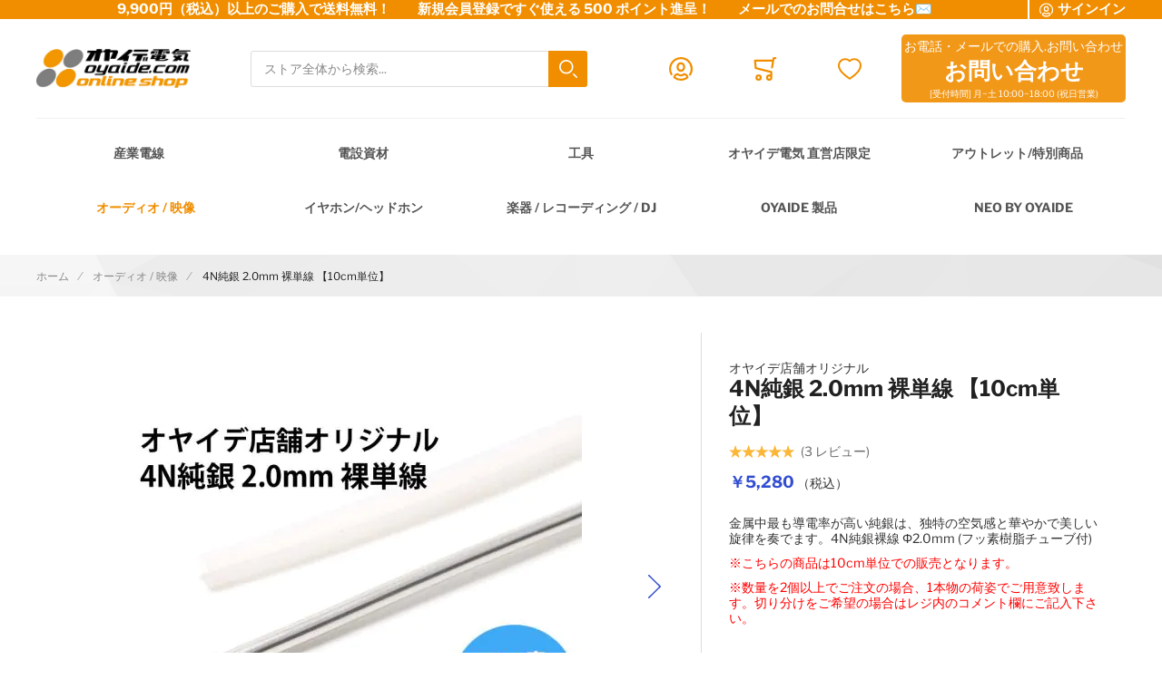

--- FILE ---
content_type: text/html; charset=UTF-8
request_url: https://shop.oyaide.com/products/p-234.html
body_size: 26707
content:
 <!doctype html><html lang="ja"><head prefix="og: http://ogp.me/ns# fb: http://ogp.me/ns/fb# product: http://ogp.me/ns/product#"><!-- # # # # # # # # # # # # # # # # # # # # # # # # # # # # # # # # # # # # # # # # # # # # # # # Dieser Onlineshop wurde von der Agentur www.creativestyle.de umgesetzt # # # # # # # # # # # # # # # # # # # # # # # # # # # # # # # # # # # # # # # # # # # # # # # --> <meta charset="utf-8"/>
<meta name="title" content="4N純銀 2.0mm 裸単線"/>
<meta name="description" content="通常金属を柔らかくする加工としてアニール（焼鈍）がありますが、さらに品質を高くするため本製品に使用している銀線は、スキンパスを施しました。スキンパス加工とは、冷間圧延加工した金属は繊維状集合組織をもち硬くて加工性が悪いので、焼鈍して加工ひずみを除くが、そのままでは腰が弱くて次段の加工で引張りひずみなどを生じやすいので、これを矯正し同時に表面処理をよくする為に行う圧延加工です。一般的な調整圧延で表面は平滑化する加工です。
4N純銀線のポイント

加熱温度、加熱時間、引き出し速度、モース硬度を指定した銀"/>
<meta name="keywords" content="4N純銀 2.0mm 裸単線　純銀、4N純銀単線、4Ｎ、4N、4N純銀2.0mm裸単線

絶縁単線、純銀単線、

オヤイデ電気直営店限定　オヤイデ店舗オリジナル　オヤイデ電気　オヤイデ　oyaide　小柳出電気商会

4N純銀線　銀線　4N純銀　４Ｎ純銀　銀線フッ素　フッ素銀線　

配線材　内部配線　機器内部　機材内部配線　スピーカーケーブル　スピーカー内部　アース線　渡線　アーシング
渡り線　わたり線　コンセント配線　




"/>
<meta name="robots" content="INDEX,FOLLOW"/>
<meta name="viewport" content="width=device-width, initial-scale=1"/>
<meta name="format-detection" content="telephone=no"/>
<meta property="og:title" content="4N純銀 2.0mm 裸単線"/>
<meta property="og:description" content="金属中最も導電率が高い純銀は、独特の空気感と華やかで美しい旋律を奏でます。4N純銀裸線 Φ2.0mm (フッ素樹脂チューブ付)
※こちらの商品は10cm単位での販売となります。
※数量を2個以上でご注文の場合、1本物の荷姿でご用意致します。切り分けをご希望の場合はレジ内のコメント欄にご記入下さい。
 "/>
<meta property="og:image" content="https://shop.oyaide.com/media/catalog/product/cache/f904611ed23cdda3aa8c21dcdb5279e9/4/n/4nag_20mm_001_800t.jpg"/>
<meta property="og:image:type" content="image/jpeg"/>
<meta property="og:url" content="https://shop.oyaide.com/products/p-234.html"/>
<meta property="og:locale" content="ja_JP"/>
<meta property="og:image:width" content="265"/>
<meta property="og:image:height" content="265"/>
<meta property="og:image:alt" content="4N純銀 2.0mm 裸単線"/>
<meta property="og:type" content="article"/>
<meta property="product:availability" content="instock"/>
<meta property="product:category" content="オーディオ / 映像"/>
<meta property="product:condition" content="new"/>
<meta property="product:price:currency" content="JPY"/>
<meta property="product:price:amount" content="5280"/>
<meta property="product:pretax_price:currency" content="JPY"/>
<meta property="product:pretax_price:amount" content="4800"/>
<title>4N純銀 2.0mm 裸単線</title>
<link  rel="stylesheet" type="text/css"  media="all" href="https://shop.oyaide.com/static/version1768543802/_cache/merged/449331ea4f9aa98ba1a1e57052306443.min.css" />
<link  rel="stylesheet" type="text/css"  media="all" href="https://shop.oyaide.com/static/version1768543802/_cache/merged/dc8b8a86cde313603776de7b53cb29f0.min.css" />
<link  rel="icon" sizes="32x32" href="https://shop.oyaide.com/static/version1768543802/frontend/Creativestyle/theme-oyaide/ja_JP/Magento_Theme/favicon.ico" />
<link  rel="icon" type="image/x-icon" href="https://shop.oyaide.com/static/version1768543802/frontend/Creativestyle/theme-oyaide/ja_JP/Magento_Theme/favicon.ico" />
<link  rel="shortcut icon" type="image/x-icon" href="https://shop.oyaide.com/static/version1768543802/frontend/Creativestyle/theme-oyaide/ja_JP/Magento_Theme/favicon.ico" />

<link  rel="apple-touch-icon" sizes="180x180" href="https://shop.oyaide.com/static/version1768543802/frontend/Creativestyle/theme-oyaide/ja_JP/Magento_Theme/apple-touch-icon.png" />
<link  rel="icon" type="image/png" sizes="32x32" href="https://shop.oyaide.com/static/version1768543802/frontend/Creativestyle/theme-oyaide/ja_JP/Magento_Theme/favicon-32x32.png" />
<link  rel="icon" type="image/png" sizes="16x16" href="https://shop.oyaide.com/static/version1768543802/frontend/Creativestyle/theme-oyaide/ja_JP/Magento_Theme/favicon-16x16.png" />
<link  rel="canonical" href="https://shop.oyaide.com/products/p-234.html" />
<meta name="facebook-domain-verification" content="8vjwzdfqz15u4wik893g5rp3tbtjl2" />   <link rel="preload" as="style" href="https://shop.oyaide.com/static/version1768543802/frontend/Creativestyle/theme-oyaide/ja_JP/css/fonts.min.css"><link rel="stylesheet" href="https://shop.oyaide.com/static/version1768543802/frontend/Creativestyle/theme-oyaide/ja_JP/css/fonts.min.css" media="print" onload="this.media='all'"><noscript><link rel="stylesheet" href="https://shop.oyaide.com/static/version1768543802/frontend/Creativestyle/theme-oyaide/ja_JP/css/fonts.min.css"></noscript>     <link rel="prefetch" as="script" href="https://shop.oyaide.com/static/version1768543802/frontend/Creativestyle/theme-oyaide/ja_JP/magepack/bundle-common.min.js"/>  <link rel="prefetch" as="script" href="https://shop.oyaide.com/static/version1768543802/frontend/Creativestyle/theme-oyaide/ja_JP/magepack/bundle-product.min.js"/>   <link rel="canonical" href="https://shop.oyaide.com/products/p-234.html" />  <link rel="preload" href="https://shop.oyaide.com/media/catalog/product/cache/3481a0758f3fc029b9fd74067fdc207b/4/n/4nag_20mm_001_800t.jpg" as="image"> </head><body data-container="body" data-mage-init='{"loaderAjax": {}, "loader": { "icon": "https://shop.oyaide.com/static/version1768543802/frontend/Creativestyle/theme-oyaide/ja_JP/images/loader-2.gif"}}' id="html-body" itemtype="http://schema.org/Product" itemscope="itemscope" class="catalog-product-view product-products-p-234 categorypath-categories-c-1 category-categories-c-1 page-layout-1column">           <noscript><div class="message global noscript"><div class="content"><p><strong>JavaScriptがお使いのブラウザで無効になっているようです。&quot;</strong> <span> 我々のサイトを最善の状態でみるために、ブラウザのjavascriptをオンにしてください。</span></p></div></div></noscript>         <!-- Google Tag Manager --><!-- Google Tag Manager End-->  <!-- Google Tag Manager noscript --><noscript><iframe src="//www.googletagmanager.com/ns.html?id=GTM-5GRCG35" height="0" width="0" style="display:none;visibility:hidden"></iframe></noscript><!-- Google Tag Manager noscript End--> <!-- Google Tag Manager DataLayer --><!-- Google Tag Manager DataLayer End--><div class="page-wrapper"><div class="cs-container cs-container--top-bar"><div class="cs-container__inner cs-topbar"><div class="cs-topbar__wrapper"><div class="cs-topbar__item cs-topbar__item--usps"><p><strong>9,900円（税込）以上のご購入で送料無料！　　新規会員登録ですぐ使える 500 ポイント進呈！　　<a style="color: #ffffff; text-decoration: none;" href="https://shop.oyaide.com/contact/">メールでのお問合せはこちら✉</a></strong></p></div><div class="cs-topbar__item cs-topbar__item--authorization"> <div class="authorization-link cs-authorization-link " data-label="&#x307E;&#x305F;&#x306F;"><a href="https://shop.oyaide.com/customer/account/login/referer/aHR0cHM6Ly9zaG9wLm95YWlkZS5jb20vcHJvZHVjdHMvcC0yMzQuaHRtbA~~/" class="cs-authorization-link__link"><svg class="cs-authorization-link__icon cs-authorization-link__icon--login" xmlns="http://www.w3.org/2000/svg" viewBox="0 0 33.64 33.64"><path fill="#888" d="M16.82 0A16.82 16.82 0 002.13 25a1.42 1.42 0 102.47-1.38 14 14 0 1124.13.53 1.42 1.42 0 102.41 1.49A16.82 16.82 0 0016.82 0z"/><path fill="#888" d="M16.82 21a6 6 0 006-6v-1.75a6 6 0 10-12 0v1.81a6 6 0 006 5.94zm-3.15-7.79a3.15 3.15 0 016.29 0v1.81a3.15 3.15 0 01-6.29 0v-1.77zm7.62 9.69a1.42 1.42 0 00-1 .39 5.34 5.34 0 01-7 0 1.42 1.42 0 00-1-.39C9.84 22.9 6 25.52 6 29a1.42 1.42 0 00.55 1.12 16.82 16.82 0 0020.59 0 1.42 1.42 0 00.52-1.12c0-3.72-3.77-6.1-6.37-6.1zm-4.47 7.9a13.83 13.83 0 01-7.9-2.45 4.53 4.53 0 013-2.56 8.23 8.23 0 009.85 0 4 4 0 013 2.56 13.84 13.84 0 01-7.95 2.45z"/></svg> <span class="cs-authorization-link__label">サインイン</span></a></div></div><div class="cs-topbar__item cs-topbar__item--currency"> </div><div class="cs-topbar__item cs-topbar__item--language"> </div></div></div></div><div class="cs-container cs-container--header"><div class="cs-container__inner"><header class="cs-header"><div class="cs-header__content"> <div class="cs-header__offcanvas-toggle"><button class="cs-offcanvas-toggle" aria-label="Toggle mobile navigation" aria-expanded="false"><span class="cs-offcanvas-toggle__icon"></span>  </button></div>   <div class="cs-header__logo"> <a class="logo cs-logo cs-logo--link" href="https://shop.oyaide.com/" title=""> <picture class="cs-logo__image"><source type="image/webp" srcset="https://shop.oyaide.com/static/version1768543802/frontend/Creativestyle/theme-oyaide/ja_JP/images/oyaide-logo.webp"><img class="cs-logo__image" src="https://shop.oyaide.com/static/version1768543802/frontend/Creativestyle/theme-oyaide/ja_JP/images/oyaide-logo.png" alt="cs-logo" title="cs-logo--title" width="170" height="50" loading="lazy" /></picture></a> </div> <div class="cs-header__search"><form role="search" class="cs-header-search" id="search_mini_form" action="https://shop.oyaide.com/catalogsearch/result/" method="get"><div class="cs-header-search__field"><label class="label cs-header-search__label" for="search" data-role="minisearch-label"><span>検索</span></label> <input id="search" data-mage-init='{ "quickSearch":{ "formSelector":"#search_mini_form", "url":"https://shop.oyaide.com/search/ajax/suggest/", "destinationSelector":"#search_autocomplete", "templates": {"term":{"title":"Search terms","template":"Smile_ElasticsuiteCore\/autocomplete\/term"},"product":{"title":"\u5546\u54c1","template":"Smile_ElasticsuiteCatalog\/autocomplete\/product"},"category":{"title":"\u30ab\u30c6\u30b4\u30ea","template":"Smile_ElasticsuiteCatalog\/autocomplete\/category"},"product_attribute":{"title":"\u5c5e\u6027","template":"Smile_ElasticsuiteCatalog\/autocomplete\/product-attribute","titleRenderer":"Smile_ElasticsuiteCatalog\/js\/autocomplete\/product-attribute"}}, "priceFormat" : {"pattern":"\uffe5%s","precision":0,"requiredPrecision":0,"decimalSymbol":".","groupSymbol":",","groupLength":3,"integerRequired":true}} }' type="search" name="q" value="" placeholder="ストア全体から検索..." class="cs-header-search__input" maxlength="128" role="combobox" aria-haspopup="false" aria-autocomplete="both" aria-expanded="false" autocomplete="off" data-block="autocomplete-form" aria-controls="search_autocomplete" /><div class="cs-header-search__action"><span class="cs-header-search__close"> <img class="cs-header-search__close-icon inline-svg" src="[data-uri]" data-src="https://shop.oyaide.com/static/version1768543802/frontend/Creativestyle/theme-oyaide/ja_JP/images/icons/header-search/icon-close.svg" alt="閉じる" title="閉じる" ><noscript><img class="cs-header-search__close-icon inline-svg" src="https://shop.oyaide.com/static/version1768543802/frontend/Creativestyle/theme-oyaide/ja_JP/images/icons/header-search/icon-close.svg" alt="閉じる" title="閉じる" ></noscript> <span class="cs-header-search__close-label">Close search</span></span> <button class="cs-header-search__button" type="submit"><span class="cs-header-search__button-container cs-header-search__button-container--search"><svg aria-label="search" class="cs-header-search__button-icon cs-header-search__button-icon--search" xmlns="http://www.w3.org/2000/svg" viewBox="0 0 33.68 33.68"><path fill="#fff" d="M13.12 0a13.12 13.12 0 1013.1 13.12A13.13 13.13 0 0013.13 0zm0 23.4A10.28 10.28 0 1123.4 13.12 10.3 10.3 0 0113.12 23.4zm20.14 7.86l-5.64-5.64a1.42 1.42 0 00-2 2l5.64 5.64a1.42 1.42 0 002-2z"/></svg></span> <span class="cs-header-search__button-container cs-header-search__button-container--loader"> <img class="cs-header-search__button-icon cs-header-search__button-icon--loader inline-svg" src="[data-uri]" data-src="https://shop.oyaide.com/static/version1768543802/frontend/Creativestyle/theme-oyaide/ja_JP/images/icons/header-search/icon-spinner.svg" alt="loading" title="loading" ><noscript><img class="cs-header-search__button-icon cs-header-search__button-icon--loader inline-svg" src="https://shop.oyaide.com/static/version1768543802/frontend/Creativestyle/theme-oyaide/ja_JP/images/icons/header-search/icon-spinner.svg" alt="loading" title="loading" ></noscript></span> <span class="cs-header-search__button-label">検索</span></button></div></div><div id="search_autocomplete" class="cs-header-search__autocomplete search-autocomplete cs-autocomplete" aria-labelledby="search_autocomplete" role="grid" ></div></form></div>  <ul class="header links cs-header__user-nav cs-header-user-nav "> <li class="cs-header-user-nav__item cs-header-user-nav__item--search"><div class="cs-header-user-nav__link cs-header-user-nav__link--search"><div class="cs-header-user-nav__icon-wrapper"><svg aria-label="search" class="cs-header-user-nav__icon cs-header-user-nav__icon--search" xmlns="http://www.w3.org/2000/svg" viewBox="0 0 33.68 33.68"><path fill="#324dcf" d="M13.12 0a13.12 13.12 0 1013.1 13.12A13.13 13.13 0 0013.13 0zm0 23.4A10.28 10.28 0 1123.4 13.12 10.3 10.3 0 0113.12 23.4zm20.14 7.86l-5.64-5.64a1.42 1.42 0 00-2 2l5.64 5.64a1.42 1.42 0 002-2z"/></svg></div> <span class="cs-header-user-nav__label">検索</span> </div></li>     <li class="cs-header-user-nav__item cs-header-user-nav__item--account"><a href="https://shop.oyaide.com/customer/account/" class="cs-header-user-nav__link" href="https://shop.oyaide.com/customer/account/" rel="nofollow"><div class="cs-header-user-nav__icon-wrapper"> <svg class="cs-header-user-nav__icon cs-header-user-nav__icon--my-account" xmlns="http://www.w3.org/2000/svg" viewBox="0 0 33.64 33.64"><path fill="#324dcf" d="M16.82 0A16.82 16.82 0 002.13 25a1.42 1.42 0 102.47-1.38 14 14 0 1124.13.53 1.42 1.42 0 102.41 1.49A16.82 16.82 0 0016.82 0z"/><path fill="#324dcf" d="M16.82 21a6 6 0 006-6v-1.75a6 6 0 10-12 0v1.81a6 6 0 006 5.94zm-3.15-7.79a3.15 3.15 0 016.29 0v1.81a3.15 3.15 0 01-6.29 0v-1.77zm7.62 9.69a1.42 1.42 0 00-1 .39 5.34 5.34 0 01-7 0 1.42 1.42 0 00-1-.39C9.84 22.9 6 25.52 6 29a1.42 1.42 0 00.55 1.12 16.82 16.82 0 0020.59 0 1.42 1.42 0 00.52-1.12c0-3.72-3.77-6.1-6.37-6.1zm-4.47 7.9a13.83 13.83 0 01-7.9-2.45 4.53 4.53 0 013-2.56 8.23 8.23 0 009.85 0 4 4 0 013 2.56 13.84 13.84 0 01-7.95 2.45z"/></svg> </div>  <span class="cs-header-user-nav__label">アカウント</span>  </a></li> <li class="cs-header-user-nav__item cs-header-user-nav__item--cart cs-addtocart"><div class="cs-addtocart__minicart minicart-wrapper" data-block="minicart"><a class="cs-header-user-nav__link cs-addtocart__minicart-link action cs-minicart__toggle" href="https://shop.oyaide.com/checkout/cart/"  aria-label="Toggle offcanvas minicart" aria-expanded="false"  data-bind="scope: 'minicart_content'" rel="nofollow" ><div class="cs-header-user-nav__icon-wrapper" data-bind="css: { 'cs-header-user-nav__icon-wrapper--with-items': getCartParam('summary_count') > 0 }"><svg class="cs-header-user-nav__icon cs-header-user-nav__icon--my-cart" xmlns="http://www.w3.org/2000/svg" viewBox="0 0 31.72 33.32"><path fill="#324dcf" d="M30.3 0h-2.6a1.42 1.42 0 00-1.4 1.18l-.4 2.3H1.43A1.42 1.42 0 000 5l.9 10.65A1.42 1.42 0 002 16.92l20.94 5.25v2.6a4.38 4.38 0 00-1.55-.3 4.43 4.43 0 104.42 4.43v-.26a1.4 1.4 0 000-.17l-.07-7.42a1.42 1.42 0 00-1.07-1.36l-21-5.28L3 6.32h22.4L24 14.3a1.42 1.42 0 001.16 1.64h.24a1.42 1.42 0 001.4-1.18l2-11.94h1.43A1.42 1.42 0 0030.3 0zm-8.9 30.5a1.6 1.6 0 111.6-1.6 1.6 1.6 0 01-1.6 1.6zM6.44 24.47a4.43 4.43 0 104.42 4.43 4.43 4.43 0 00-4.42-4.43zm0 6A1.6 1.6 0 118 28.9a1.6 1.6 0 01-1.56 1.6z"/></svg> <span class="counter qty empty cs-header-user-nav__qty-counter cs-header-user-nav__qty-counter--minicart cs-addtocart__minicart-qty-badge" data-bind="css: { 'cs-header-user-nav__qty-counter--have-items': getCartParam('summary_count') > 0, 'cs-header-user-nav__qty-counter--empty': !getCartParam('summary_count') }"><span class="cs-header-user-nav__qty-counter-span cs-addtocart__minicart-qty-text"><!-- ko if: getCartParam('summary_count') --><!-- ko text: getCartParam('summary_count').toLocaleString(window.LOCALE) --><!-- /ko --><!-- /ko --></span></span></div> <span class="cs-header-user-nav__label">カート</span> </a></div> <div class="block block-minicart empty" id="block-minicart" data-role="dropdownDialog" data-mage-init='{"dropdownDialog":{ "triggerEvent": "touchstart mouseenter", "appendTo":"[data-block=minicart]", "triggerTarget":".showcart", "timeout": "2000", "closeOnMouseLeave": false, "closeOnEscape": true, "triggerClass":"active", "parentClass":"active", "buttons":[]}}' > <div class="cs-offcanvas cs-offcanvas--side_right cs-offcanvas--mini-cart"><div class="cs-offcanvas__overlay overlay"></div><div class="cs-offcanvas__drawer drawer"><div class="cs-minicart-offcanvas__wrapper"> <div id="minicart-content-wrapper" class="cs-minicart" data-bind="scope: 'minicart_content'"><!-- ko template: getTemplate() --><!-- /ko --><div class="cs-minicart__carousel-wrapper"><svg class="cs-minicart__carousel-spinner" xmlns="http://www.w3.org/2000/svg" viewBox="0 0 64 64"><g stroke-width="4" stroke-linecap="round" stroke="#000"><path d="M32 20v-8"><animate attributeName="stroke-opacity" dur="750ms" values="1;.85;.7;.65;.55;.45;.35;.25;.15;.1;0;1" repeatCount="indefinite"/></path><path d="M38 21.608l4-6.929"><animate attributeName="stroke-opacity" dur="750ms" values="0;1;.85;.7;.65;.55;.45;.35;.25;.15;.1;0" repeatCount="indefinite"/></path><path d="M42.392 26l6.929-4"><animate attributeName="stroke-opacity" dur="750ms" values=".1;0;1;.85;.7;.65;.55;.45;.35;.25;.15;.1" repeatCount="indefinite"/></path><path d="M44 32h8"><animate attributeName="stroke-opacity" dur="750ms" values=".15;.1;0;1;.85;.7;.65;.55;.45;.35;.25;.15" repeatCount="indefinite"/></path><path d="M42.392 38l6.929 4"><animate attributeName="stroke-opacity" dur="750ms" values=".25;.15;.1;0;1;.85;.7;.65;.55;.45;.35;.25" repeatCount="indefinite"/></path><path d="M38 42.392l4 6.929"><animate attributeName="stroke-opacity" dur="750ms" values=".35;.25;.15;.1;0;1;.85;.7;.65;.55;.45;.35" repeatCount="indefinite"/></path><path d="M32 44v8"><animate attributeName="stroke-opacity" dur="750ms" values=".45;.35;.25;.15;.1;0;1;.85;.7;.65;.55;.45" repeatCount="indefinite"/></path><path d="M26 42.392l-4 6.929"><animate attributeName="stroke-opacity" dur="750ms" values=".55;.45;.35;.25;.15;.1;0;1;.85;.7;.65;.55" repeatCount="indefinite"/></path><path d="M21.608 38l-6.929 4"><animate attributeName="stroke-opacity" dur="750ms" values=".65;.55;.45;.35;.25;.15;.1;0;1;.85;.7;.65" repeatCount="indefinite"/></path><path d="M20 32h-8"><animate attributeName="stroke-opacity" dur="750ms" values=".7;.65;.55;.45;.35;.25;.15;.1;0;1;.85;.7" repeatCount="indefinite"/></path><path d="M21.608 26l-6.929-4"><animate attributeName="stroke-opacity" dur="750ms" values=".85;.7;.65;.55;.45;.35;.25;.15;.1;0;1;.85" repeatCount="indefinite"/></path><path d="M26 21.608l-4-6.929"><animate attributeName="stroke-opacity" dur="750ms" values="1;.85;.7;.65;.55;.45;.35;.25;.15;.1;0;1" repeatCount="indefinite"/></path></g></svg><div class="cs-minicart__carousel-container">   <div class="cs-container cs-container--headline"><div class="cs-container__inner"><div class="cs-headline "><div class="cs-headline__title">Recommended products</div></div></div></div> <div class="cs-minicart__carousel"><!-- minicart carousel container --></div>   <div class="cs-container cs-container--button"><div class="cs-container__inner"><div class="cs-minicart__button-carousel-wrapper"><button type="button" class="cs-minicart__button-carousel btn-minicart-close" name="close" id="cs-minicart__button-carousel" ><span class="cs-minicart__button-carousel-span">Continue shopping</span>  <img class="cs-minicart__button-carousel-icon inline-svg" src="[data-uri]" data-src="https://shop.oyaide.com/static/version1768543802/frontend/Creativestyle/theme-oyaide/ja_JP/images/icons/arrow_next.svg" alt="Button icon" title="Button icon" ><noscript><img class="cs-minicart__button-carousel-icon inline-svg" src="https://shop.oyaide.com/static/version1768543802/frontend/Creativestyle/theme-oyaide/ja_JP/images/icons/arrow_next.svg" alt="Button icon" title="Button icon" ></noscript></button></div></div></div></div></div></div></div></div></div></div>  </li> <li class="link wishlist cs-header-user-nav__item cs-header-user-nav__item--wishlist" data-bind="scope: 'wishlist'"><a class="cs-header-user-nav__link" href="https://shop.oyaide.com/wishlist/" rel="nofollow"><div class="cs-header-user-nav__icon-wrapper" data-bind="css: { 'cs-header-user-nav__icon-wrapper--with-items': wishlist().counter }"><svg class="cs-header-user-nav__icon cs-header-user-nav__icon--wishlist" xmlns="http://www.w3.org/2000/svg" viewBox="0 0 36.86 33.41"><path fill="#324dcf" d="M18.43 33.4a1.4 1.4 0 01-.77-.22A64 64 0 015.16 22.9C3.7 21.38 0 16.35 0 11.32A11.33 11.33 0 0111.32 0a11.2 11.2 0 017.1 2.52A11.2 11.2 0 0125.55 0a11.33 11.33 0 0111.32 11.32c0 5-3.72 10.06-5.15 11.58a64 64 0 01-12.5 10.28 1.4 1.4 0 01-.77.23zm-7.1-30.57a8.5 8.5 0 00-8.5 8.5c0 3.77 2.95 8.1 4.38 9.62a60.58 60.58 0 0011.23 9.35A60.6 60.6 0 0029.65 21c1.43-1.56 4.35-5.9 4.35-9.68a8.48 8.48 0 00-14.58-5.9 1.42 1.42 0 01-1 .43 1.42 1.42 0 01-1-.43 8.4 8.4 0 00-6.1-2.6z"/></svg> <span class="cs-header-user-nav__qty-counter cs-header-user-nav__qty-counter--wishlist" data-bind="css: { 'cs-header-user-nav__qty-counter--have-items': wishlist().counter, 'cs-header-user-nav__qty-counter--empty': !wishlist().counter }"><span class="counter qty cs-header-user-nav__qty-counter-span"><!-- ko if: wishlist().counter --><!-- ko text: parseInt(wishlist().counter) --><!-- /ko --><!-- /ko --><!-- ko if: !wishlist().counter --> 0 <!-- /ko --></span></span></div> <span class="cs-header-user-nav__label">ほしい物リスト</span> </a></li> </ul><ul class="cs-header__phone-contact">
<li>お電話・メールでの購入.お問い合わせ</li>
<li><a href="https://shop.oyaide.com/contact/" target="_blank" rel="noopener"><span style="color: #ffffff;">お問い合わせ</span></a></li>
<li>[受付時間] 月~土 10:00~18:00 (祝日営業)</li>
</ul></div></header></div></div> <div class="cs-offcanvas cs-offcanvas--navigation"><div class="cs-offcanvas__overlay overlay "></div><div class="cs-offcanvas__drawer drawer cs-offcanvas__drawer--navigation"><svg class="cs-offcanvas__spinner" xmlns="http://www.w3.org/2000/svg" viewBox="0 0 64 64"><g stroke-width="4" stroke-linecap="round" stroke="#000"><path d="M32 20v-8"><animate attributeName="stroke-opacity" dur="750ms" values="1;.85;.7;.65;.55;.45;.35;.25;.15;.1;0;1" repeatCount="indefinite"/></path><path d="M38 21.608l4-6.929"><animate attributeName="stroke-opacity" dur="750ms" values="0;1;.85;.7;.65;.55;.45;.35;.25;.15;.1;0" repeatCount="indefinite"/></path><path d="M42.392 26l6.929-4"><animate attributeName="stroke-opacity" dur="750ms" values=".1;0;1;.85;.7;.65;.55;.45;.35;.25;.15;.1" repeatCount="indefinite"/></path><path d="M44 32h8"><animate attributeName="stroke-opacity" dur="750ms" values=".15;.1;0;1;.85;.7;.65;.55;.45;.35;.25;.15" repeatCount="indefinite"/></path><path d="M42.392 38l6.929 4"><animate attributeName="stroke-opacity" dur="750ms" values=".25;.15;.1;0;1;.85;.7;.65;.55;.45;.35;.25" repeatCount="indefinite"/></path><path d="M38 42.392l4 6.929"><animate attributeName="stroke-opacity" dur="750ms" values=".35;.25;.15;.1;0;1;.85;.7;.65;.55;.45;.35" repeatCount="indefinite"/></path><path d="M32 44v8"><animate attributeName="stroke-opacity" dur="750ms" values=".45;.35;.25;.15;.1;0;1;.85;.7;.65;.55;.45" repeatCount="indefinite"/></path><path d="M26 42.392l-4 6.929"><animate attributeName="stroke-opacity" dur="750ms" values=".55;.45;.35;.25;.15;.1;0;1;.85;.7;.65;.55" repeatCount="indefinite"/></path><path d="M21.608 38l-6.929 4"><animate attributeName="stroke-opacity" dur="750ms" values=".65;.55;.45;.35;.25;.15;.1;0;1;.85;.7;.65" repeatCount="indefinite"/></path><path d="M20 32h-8"><animate attributeName="stroke-opacity" dur="750ms" values=".7;.65;.55;.45;.35;.25;.15;.1;0;1;.85;.7" repeatCount="indefinite"/></path><path d="M21.608 26l-6.929-4"><animate attributeName="stroke-opacity" dur="750ms" values=".85;.7;.65;.55;.45;.35;.25;.15;.1;0;1;.85" repeatCount="indefinite"/></path><path d="M26 21.608l-4-6.929"><animate attributeName="stroke-opacity" dur="750ms" values="1;.85;.7;.65;.55;.45;.35;.25;.15;.1;0;1" repeatCount="indefinite"/></path></g></svg></div></div><div class="cs-container cs-container--navigation"><div class="cs-container__inner"><span style="display: none;" id="active-category-path" data-active-category-path="3/35"></span> <nav class="cs-navigation" data-cache-key="7d54076112886ac702d1a2bd3ac8cf10" data-cache-generation-time="1769001315" data-mobile-endpoint-url="https://shop.oyaide.com/navigation/mobile/index/" aria-label="Main Navigation" ><ul class="cs-navigation__list cs-navigation__list--main"> <li class="cs-navigation__item cs-navigation__item--main cs-navigation__item--with-flyout" data-category-id="40" data-category-identifier="" ><a href='https://shop.oyaide.com/categories-c-2.html' class="cs-navigation__link cs-navigation__link--main" > 産業電線 </a> <div class="cs-navigation__flyout " data-category-identifier="" data-parent-item-id="40" > <ul class="cs-navigation__list cs-navigation__list--level_1" data-parent-item-id="40" > <li class="cs-navigation__item cs-navigation__item--level_1 cs-navigation__item--hidden " ><a href="https://shop.oyaide.com/categories-c-2.html" class="cs-navigation__link cs-navigation__link--level_1 cs-navigation__link--touch">Go to 産業電線</a></li>   <li class="cs-navigation__item cs-navigation__item--level_1" data-category-id="378" data-category-identifier="" ><a href="https://shop.oyaide.com/categories-c-2/categories-c-2-kogatacate.html" class="cs-navigation__link cs-navigation__link--level_1" > 極細リード線・小型ボビン巻き </a></li>    <li class="cs-navigation__item cs-navigation__item--level_1" data-category-id="70" data-category-identifier="" ><a href="https://shop.oyaide.com/categories-c-2/categories-c-2-89.html" class="cs-navigation__link cs-navigation__link--level_1" > 電気・電子用 単芯電線 </a></li>    <li class="cs-navigation__item cs-navigation__item--level_1" data-category-id="90" data-category-identifier="" ><a href="https://shop.oyaide.com/categories-c-2/categories-c-2-119.html" class="cs-navigation__link cs-navigation__link--level_1" > UL/CSA規格電線 </a></li>    <li class="cs-navigation__item cs-navigation__item--level_1" data-category-id="71" data-category-identifier="" ><a href="https://shop.oyaide.com/catalog/category/view/s/categories-c-2-90/id/71/" class="cs-navigation__link cs-navigation__link--level_1" > 高圧電線 </a></li>    <li class="cs-navigation__item cs-navigation__item--level_1" data-category-id="68" data-category-identifier="" ><a href="https://shop.oyaide.com/categories-c-2/categories-c-2-87.html" class="cs-navigation__link cs-navigation__link--level_1" > キャブタイヤ・丸形・平行形ケーブル </a></li>    <li class="cs-navigation__item cs-navigation__item--level_1" data-category-id="69" data-category-identifier="" ><a href="https://shop.oyaide.com/categories-c-2/categories-c-2-88.html" class="cs-navigation__link cs-navigation__link--level_1" > シールド・ロボットケーブル </a></li>    <li class="cs-navigation__item cs-navigation__item--level_1" data-category-id="112" data-category-identifier="" ><a href="https://shop.oyaide.com/categories-c-2/categories-c-2-214.html" class="cs-navigation__link cs-navigation__link--level_1" > 高周波同軸ケーブル・コネクター </a></li>    <li class="cs-navigation__item cs-navigation__item--level_1" data-category-id="72" data-category-identifier="" ><a href="https://shop.oyaide.com/categories-c-2/categories-c-2-91.html" class="cs-navigation__link cs-navigation__link--level_1" > 消防・通信計装・電話・USB・ネットワークLAN </a></li>    <li class="cs-navigation__item cs-navigation__item--level_1" data-category-id="89" data-category-identifier="" ><a href="https://shop.oyaide.com/categories-c-2/categories-c-2-118.html" class="cs-navigation__link cs-navigation__link--level_1" > 屋内配線・電力ケーブル </a></li>    <li class="cs-navigation__item cs-navigation__item--level_1" data-category-id="117" data-category-identifier="" ><a href="https://shop.oyaide.com/categories-c-2/categories-c-2-222.html" class="cs-navigation__link cs-navigation__link--level_1" > カールコード </a></li>    <li class="cs-navigation__item cs-navigation__item--level_1" data-category-id="76" data-category-identifier="" ><a href="https://shop.oyaide.com/categories-c-2/categories-c-2-95.html" class="cs-navigation__link cs-navigation__link--level_1" > リボン・ツイスト・フラットケーブル </a></li>    <li class="cs-navigation__item cs-navigation__item--level_1" data-category-id="74" data-category-identifier="" ><a href="https://shop.oyaide.com/categories-c-2/categories-c-2-93.html" class="cs-navigation__link cs-navigation__link--level_1" > 平編銅線 </a></li>    <li class="cs-navigation__item cs-navigation__item--level_1" data-category-id="115" data-category-identifier="" ><a href="https://shop.oyaide.com/categories-c-2/categories-c-2-217.html" class="cs-navigation__link cs-navigation__link--level_1" > マグネットワイヤー </a></li>    <li class="cs-navigation__item cs-navigation__item--level_1" data-category-id="578" data-category-identifier="" ><a href="https://shop.oyaide.com/categories-c-2/categories-c-2-90.html" class="cs-navigation__link cs-navigation__link--level_1" > プラグ付きケーブル </a></li>    <li class="cs-navigation__item cs-navigation__item--level_1" data-category-id="78" data-category-identifier="" ><a href="https://shop.oyaide.com/categories-c-2/categories-c-2-101.html" class="cs-navigation__link cs-navigation__link--level_1" > その他特殊電線 </a></li>    <li class="cs-navigation__item cs-navigation__item--level_1" data-category-id="596" data-category-identifier="" ><a href="https://shop.oyaide.com/categories-c-2/categories-c-2-sangyoudensentokkashobunhin.html" class="cs-navigation__link cs-navigation__link--level_1" > 産業電線 特価処分品 </a></li>   </ul></div></li>  <li class="cs-navigation__item cs-navigation__item--main cs-navigation__item--with-flyout" data-category-id="487" data-category-identifier="" ><a href='https://shop.oyaide.com/densetsu.html' class="cs-navigation__link cs-navigation__link--main" > 電設資材 </a> <div class="cs-navigation__flyout " data-category-identifier="" data-parent-item-id="487" > <ul class="cs-navigation__list cs-navigation__list--level_1" data-parent-item-id="487" > <li class="cs-navigation__item cs-navigation__item--level_1 cs-navigation__item--hidden " ><a href="https://shop.oyaide.com/densetsu.html" class="cs-navigation__link cs-navigation__link--level_1 cs-navigation__link--touch">Go to 電設資材</a></li>   <li class="cs-navigation__item cs-navigation__item--level_1" data-category-id="116" data-category-identifier="" ><a href="https://shop.oyaide.com/densetsu/categories-c-2-218.html" class="cs-navigation__link cs-navigation__link--level_1" > 端子類 </a></li>    <li class="cs-navigation__item cs-navigation__item--level_1" data-category-id="114" data-category-identifier="" ><a href="https://shop.oyaide.com/densetsu/categories-c-2-216.html" class="cs-navigation__link cs-navigation__link--level_1" > チューブ・スリーブ </a></li>    <li class="cs-navigation__item cs-navigation__item--level_1" data-category-id="113" data-category-identifier="" ><a href="https://shop.oyaide.com/densetsu/categories-c-2-215.html" class="cs-navigation__link cs-navigation__link--level_1" > テープ </a></li>    <li class="cs-navigation__item cs-navigation__item--level_1" data-category-id="79" data-category-identifier="" ><a href="https://shop.oyaide.com/densetsu/categories-c-2-102.html" class="cs-navigation__link cs-navigation__link--level_1" > ケーブルアクセサリー・結束材 </a></li>    <li class="cs-navigation__item cs-navigation__item--level_1" data-category-id="108" data-category-identifier="" ><a href="https://shop.oyaide.com/densetsu/categories-c-2-152.html" class="cs-navigation__link cs-navigation__link--level_1" > シート・紐 </a></li>    <li class="cs-navigation__item cs-navigation__item--level_1" data-category-id="443" data-category-identifier="" ><a href="https://shop.oyaide.com/densetsu/denkisetubi.html" class="cs-navigation__link cs-navigation__link--level_1" > スイッチ・電気設備 </a></li>    <li class="cs-navigation__item cs-navigation__item--level_1" data-category-id="77" data-category-identifier="" ><a href="https://shop.oyaide.com/densetsu/categories-c-2-96.html" class="cs-navigation__link cs-navigation__link--level_1" > EMC・ノイズ対策製品 </a></li>    <li class="cs-navigation__item cs-navigation__item--level_1" data-category-id="98" data-category-identifier="" ><a href="https://shop.oyaide.com/densetsu/categories-c-2-133.html" class="cs-navigation__link cs-navigation__link--level_1" > プラスチックボビン </a></li>    <li class="cs-navigation__item cs-navigation__item--level_1" data-category-id="496" data-category-identifier="" ><a href="https://shop.oyaide.com/densetsu/chemical.html" class="cs-navigation__link cs-navigation__link--level_1" > ケミカル製品 </a></li>    <li class="cs-navigation__item cs-navigation__item--level_1" data-category-id="597" data-category-identifier="" ><a href="https://shop.oyaide.com/densetsu/categories-c-2-densetusizaitokkashobunhin.html" class="cs-navigation__link cs-navigation__link--level_1" > 電設資材 特価処分品 </a></li>   </ul></div></li>  <li class="cs-navigation__item cs-navigation__item--main cs-navigation__item--with-flyout" data-category-id="488" data-category-identifier="" ><a href='https://shop.oyaide.com/tool.html' class="cs-navigation__link cs-navigation__link--main" > 工具 </a> <div class="cs-navigation__flyout " data-category-identifier="" data-parent-item-id="488" > <ul class="cs-navigation__list cs-navigation__list--level_1" data-parent-item-id="488" > <li class="cs-navigation__item cs-navigation__item--level_1 cs-navigation__item--hidden " ><a href="https://shop.oyaide.com/tool.html" class="cs-navigation__link cs-navigation__link--level_1 cs-navigation__link--touch">Go to 工具</a></li>   <li class="cs-navigation__item cs-navigation__item--level_1" data-category-id="243" data-category-identifier="" ><a href="https://shop.oyaide.com/tool/categories-c-2-138-219.html" class="cs-navigation__link cs-navigation__link--level_1" > 圧着工具 </a></li>    <li class="cs-navigation__item cs-navigation__item--level_1" data-category-id="497" data-category-identifier="" ><a href="https://shop.oyaide.com/tool/wire-strippe.html" class="cs-navigation__link cs-navigation__link--level_1" > ワイヤーストリッパー </a></li>    <li class="cs-navigation__item cs-navigation__item--level_1" data-category-id="498" data-category-identifier="" ><a href="https://shop.oyaide.com/tool/scissors-nippers.html" class="cs-navigation__link cs-navigation__link--level_1" > ハサミ・ニッパー </a></li>    <li class="cs-navigation__item cs-navigation__item--level_1" data-category-id="244" data-category-identifier="" ><a href="https://shop.oyaide.com/tool/categories-c-2-138-221.html" class="cs-navigation__link cs-navigation__link--level_1" > はんだ・はんだこて関連 </a></li>    <li class="cs-navigation__item cs-navigation__item--level_1" data-category-id="247" data-category-identifier="" ><a href="https://shop.oyaide.com/tool/categories-c-2-138-308.html" class="cs-navigation__link cs-navigation__link--level_1" > ホットボンド・グルーガン </a></li>    <li class="cs-navigation__item cs-navigation__item--level_1" data-category-id="245" data-category-identifier="" ><a href="https://shop.oyaide.com/tool/categories-c-2-138-230.html" class="cs-navigation__link cs-navigation__link--level_1" > ヒートガン･シュリンク関連 </a></li>    <li class="cs-navigation__item cs-navigation__item--level_1" data-category-id="246" data-category-identifier="" ><a href="https://shop.oyaide.com/tool/categories-c-2-138-231.html" class="cs-navigation__link cs-navigation__link--level_1" > テスター・その他工具 </a></li>   </ul></div></li>  <li class="cs-navigation__item cs-navigation__item--main cs-navigation__item--with-flyout" data-category-id="490" data-category-identifier="" ><a href='https://shop.oyaide.com/shop-limited-edition.html' class="cs-navigation__link cs-navigation__link--main" > オヤイデ電気 直営店限定 </a> <div class="cs-navigation__flyout " data-category-identifier="" data-parent-item-id="490" > <ul class="cs-navigation__list cs-navigation__list--level_1" data-parent-item-id="490" > <li class="cs-navigation__item cs-navigation__item--level_1 cs-navigation__item--hidden " ><a href="https://shop.oyaide.com/shop-limited-edition.html" class="cs-navigation__link cs-navigation__link--level_1 cs-navigation__link--touch">Go to オヤイデ電気 直営店限定</a></li>   <li class="cs-navigation__item cs-navigation__item--level_1" data-category-id="450" data-category-identifier="" ><a href="https://shop.oyaide.com/shop-limited-edition/shop-original-recable.html" class="cs-navigation__link cs-navigation__link--level_1" > オヤイデ店舗限定リケーブル </a></li>    <li class="cs-navigation__item cs-navigation__item--level_1" data-category-id="537" data-category-identifier="" ><a href="https://shop.oyaide.com/shop-limited-edition/original-power-distributor.html" class="cs-navigation__link cs-navigation__link--level_1" > 店舗オリジナル電源タップ </a></li>    <li class="cs-navigation__item cs-navigation__item--level_1" data-category-id="538" data-category-identifier="" ><a href="https://shop.oyaide.com/shop-limited-edition/original-power-cable.html" class="cs-navigation__link cs-navigation__link--level_1" > 店舗オリジナル電源ケーブル </a></li>    <li class="cs-navigation__item cs-navigation__item--level_1" data-category-id="539" data-category-identifier="" ><a href="https://shop.oyaide.com/shop-limited-edition/original-plug-connecter.html" class="cs-navigation__link cs-navigation__link--level_1" > 店舗オリジナルプラグ・コネクター </a></li>    <li class="cs-navigation__item cs-navigation__item--level_1" data-category-id="541" data-category-identifier="" ><a href="https://shop.oyaide.com/shop-limited-edition/original-haisenzai.html" class="cs-navigation__link cs-navigation__link--level_1" > 店舗オリジナル配線材 </a></li>    <li class="cs-navigation__item cs-navigation__item--level_1" data-category-id="54" data-category-identifier="" ><a href="https://shop.oyaide.com/shop-limited-edition/categories-c-1-33.html" class="cs-navigation__link cs-navigation__link--level_1" > 自作セット商品 </a></li>    <li class="cs-navigation__item cs-navigation__item--level_1" data-category-id="549" data-category-identifier="" ><a href="https://shop.oyaide.com/shop-limited-edition/other.html" class="cs-navigation__link cs-navigation__link--level_1" > 楽器用ケーブル・その他商品 </a></li>   </ul></div></li>  <li class="cs-navigation__item cs-navigation__item--main cs-navigation__item--with-flyout" data-category-id="491" data-category-identifier="" ><a href='https://shop.oyaide.com/outlet.html' class="cs-navigation__link cs-navigation__link--main" > アウトレット/特別商品 </a> <div class="cs-navigation__flyout " data-category-identifier="" data-parent-item-id="491" > <ul class="cs-navigation__list cs-navigation__list--level_1" data-parent-item-id="491" > <li class="cs-navigation__item cs-navigation__item--level_1 cs-navigation__item--hidden " ><a href="https://shop.oyaide.com/outlet.html" class="cs-navigation__link cs-navigation__link--level_1 cs-navigation__link--touch">Go to アウトレット/特別商品</a></li>   <li class="cs-navigation__item cs-navigation__item--level_1" data-category-id="480" data-category-identifier="" ><a href="https://shop.oyaide.com/outlet/cd-dvd-tape.html" class="cs-navigation__link cs-navigation__link--level_1" > CD / DVD / 書籍 </a></li>    <li class="cs-navigation__item cs-navigation__item--level_1" data-category-id="64" data-category-identifier="" ><a href="https://shop.oyaide.com/outlet/categories-c-1-337.html" class="cs-navigation__link cs-navigation__link--level_1" > B級品・処分品 </a></li>    <li class="cs-navigation__item cs-navigation__item--level_1" data-category-id="453" data-category-identifier="" ><a href="https://shop.oyaide.com/outlet/uew-surplus.html" class="cs-navigation__link cs-navigation__link--level_1" > マグネットワイヤー余剰品 </a></li>    <li class="cs-navigation__item cs-navigation__item--level_1" data-category-id="485" data-category-identifier="" ><a href="https://shop.oyaide.com/outlet/etfe-surplus.html" class="cs-navigation__link cs-navigation__link--level_1" > ETFE余剰品 </a></li>   </ul></div></li>  <li class="cs-navigation__item cs-navigation__item--main cs-navigation__item--with-flyout" data-category-id="35" data-category-identifier="" ><a href='https://shop.oyaide.com/categories/c-1.html' class="cs-navigation__link cs-navigation__link--main" > オーディオ / 映像  </a> <div class="cs-navigation__flyout " data-category-identifier="" data-parent-item-id="35" > <ul class="cs-navigation__list cs-navigation__list--level_1" data-parent-item-id="35" > <li class="cs-navigation__item cs-navigation__item--level_1 cs-navigation__item--hidden " ><a href="https://shop.oyaide.com/categories/c-1.html" class="cs-navigation__link cs-navigation__link--level_1 cs-navigation__link--touch">Go to オーディオ / 映像 </a></li>   <li class="cs-navigation__item cs-navigation__item--level_1" data-category-id="36" data-category-identifier="" ><a href="https://shop.oyaide.com/categories/c-1/categories-c-1-17.html" class="cs-navigation__link cs-navigation__link--level_1" > 電源ケーブル・タップ・関連パーツ </a></li>    <li class="cs-navigation__item cs-navigation__item--level_1" data-category-id="45" data-category-identifier="" ><a href="https://shop.oyaide.com/categories/c-1/categories-c-1-6.html" class="cs-navigation__link cs-navigation__link--level_1" > インターコネクトケーブル </a></li>    <li class="cs-navigation__item cs-navigation__item--level_1" data-category-id="49" data-category-identifier="" ><a href="https://shop.oyaide.com/categories/c-1/categories-c-1-16.html" class="cs-navigation__link cs-navigation__link--level_1" > スピーカーケーブル </a></li>    <li class="cs-navigation__item cs-navigation__item--level_1" data-category-id="46" data-category-identifier="" ><a href="https://shop.oyaide.com/categories/c-1/categories-c-1-7.html" class="cs-navigation__link cs-navigation__link--level_1" > デジタルケーブル </a></li>    <li class="cs-navigation__item cs-navigation__item--level_1" data-category-id="48" data-category-identifier="" ><a href="https://shop.oyaide.com/categories/c-1/categories-c-1-9.html" class="cs-navigation__link cs-navigation__link--level_1" > 映像ケーブル </a></li>    <li class="cs-navigation__item cs-navigation__item--level_1" data-category-id="415" data-category-identifier="" ><a href="https://shop.oyaide.com/categories/c-1/entreq.html" class="cs-navigation__link cs-navigation__link--level_1" > グランドボックス（仮想アース装置）  </a></li>    <li class="cs-navigation__item cs-navigation__item--level_1" data-category-id="59" data-category-identifier="" ><a href="https://shop.oyaide.com/categories/c-1/categories-c-1-162.html" class="cs-navigation__link cs-navigation__link--level_1" > アナログ･レコードアクセサリー </a></li>    <li class="cs-navigation__item cs-navigation__item--level_1" data-category-id="53" data-category-identifier="" ><a href="https://shop.oyaide.com/categories/c-1/categories-c-1-32.html" class="cs-navigation__link cs-navigation__link--level_1" > インシュレーター・スパイク・スタビライザー </a></li>    <li class="cs-navigation__item cs-navigation__item--level_1" data-category-id="50" data-category-identifier="" ><a href="https://shop.oyaide.com/categories/c-1/categories-c-1-29.html" class="cs-navigation__link cs-navigation__link--level_1" > シート・テープ </a></li>    <li class="cs-navigation__item cs-navigation__item--level_1" data-category-id="44" data-category-identifier="" ><a href="https://shop.oyaide.com/categories/c-1/categories-c-1-5.html" class="cs-navigation__link cs-navigation__link--level_1" > 各種コネクター類 </a></li>    <li class="cs-navigation__item cs-navigation__item--level_1" data-category-id="43" data-category-identifier="" ><a href="https://shop.oyaide.com/categories/c-1/categories-c-1-4.html" class="cs-navigation__link cs-navigation__link--level_1" > 各種配線材 </a></li>    <li class="cs-navigation__item cs-navigation__item--level_1" data-category-id="47" data-category-identifier="" ><a href="https://shop.oyaide.com/categories/c-1/categories-c-1-8.html" class="cs-navigation__link cs-navigation__link--level_1" > 各種チューブ </a></li>    <li class="cs-navigation__item cs-navigation__item--level_1" data-category-id="52" data-category-identifier="" ><a href="https://shop.oyaide.com/categories/c-1/categories-c-1-31.html" class="cs-navigation__link cs-navigation__link--level_1" > クリーナー・メンテナンス </a></li>    <li class="cs-navigation__item cs-navigation__item--level_1" data-category-id="51" data-category-identifier="" ><a href="https://shop.oyaide.com/categories/c-1/categories-c-1-30.html" class="cs-navigation__link cs-navigation__link--level_1" > はんだ・工具 </a></li>    <li class="cs-navigation__item cs-navigation__item--level_1" data-category-id="604" data-category-identifier="" ><a href="https://shop.oyaide.com/categories/c-1/noise-countermeasures.html" class="cs-navigation__link cs-navigation__link--level_1" > ノイズ対策アクセサリー </a></li>   </ul></div></li>  <li class="cs-navigation__item cs-navigation__item--main cs-navigation__item--with-flyout" data-category-id="326" data-category-identifier="" ><a href='https://shop.oyaide.com/categories-head.html' class="cs-navigation__link cs-navigation__link--main" > イヤホン/ヘッドホン </a> <div class="cs-navigation__flyout " data-category-identifier="" data-parent-item-id="326" > <ul class="cs-navigation__list cs-navigation__list--level_1" data-parent-item-id="326" > <li class="cs-navigation__item cs-navigation__item--level_1 cs-navigation__item--hidden " ><a href="https://shop.oyaide.com/categories-head.html" class="cs-navigation__link cs-navigation__link--level_1 cs-navigation__link--touch">Go to イヤホン/ヘッドホン</a></li>   <li class="cs-navigation__item cs-navigation__item--level_1" data-category-id="56" data-category-identifier="" ><a href="https://shop.oyaide.com/categories-head/categories-c-1-148.html" class="cs-navigation__link cs-navigation__link--level_1" > ヘッドホン・イヤホンリケーブル </a></li>    <li class="cs-navigation__item cs-navigation__item--level_1" data-category-id="330" data-category-identifier="" ><a href="https://shop.oyaide.com/categories-head/e-a-oec-a-c-a-a-a-a-a.html" class="cs-navigation__link cs-navigation__link--level_1" > 自作用各種プラグ・コネクター </a></li>    <li class="cs-navigation__item cs-navigation__item--level_1" data-category-id="329" data-category-identifier="" ><a href="https://shop.oyaide.com/categories-head/jisakuyou-cable.html" class="cs-navigation__link cs-navigation__link--level_1" > 自作用切り売りケーブル・チューブ </a></li>    <li class="cs-navigation__item cs-navigation__item--level_1" data-category-id="439" data-category-identifier="" ><a href="https://shop.oyaide.com/categories-head/connection-cable.html" class="cs-navigation__link cs-navigation__link--level_1" > 接続ケーブル </a></li>    <li class="cs-navigation__item cs-navigation__item--level_1" data-category-id="440" data-category-identifier="" ><a href="https://shop.oyaide.com/categories-head/accessary.html" class="cs-navigation__link cs-navigation__link--level_1" > アクセサリー </a></li>    <li class="cs-navigation__item cs-navigation__item--level_1" data-category-id="451" data-category-identifier="" ><a href="https://shop.oyaide.com/categories-head/shop-original-recable.html" class="cs-navigation__link cs-navigation__link--level_1" > オヤイデ店舗限定オリジナルリケーブル </a></li>    <li class="cs-navigation__item cs-navigation__item--level_1" data-category-id="352" data-category-identifier="" ><a href="https://shop.oyaide.com/categories-head/songs-audio.html" class="cs-navigation__link cs-navigation__link--level_1" > song's-audio </a></li>    <li class="cs-navigation__item cs-navigation__item--level_1" data-category-id="634" data-category-identifier="" ><a href="https://shop.oyaide.com/categories-head/change.html" class="cs-navigation__link cs-navigation__link--level_1" > 変換アダプター </a></li>   </ul></div></li>  <li class="cs-navigation__item cs-navigation__item--main cs-navigation__item--with-flyout" data-category-id="42" data-category-identifier="" ><a href='https://shop.oyaide.com/categories-c-164.html' class="cs-navigation__link cs-navigation__link--main" > 楽器 / レコーディング / DJ </a> <div class="cs-navigation__flyout " data-category-identifier="" data-parent-item-id="42" > <ul class="cs-navigation__list cs-navigation__list--level_1" data-parent-item-id="42" > <li class="cs-navigation__item cs-navigation__item--level_1 cs-navigation__item--hidden " ><a href="https://shop.oyaide.com/categories-c-164.html" class="cs-navigation__link cs-navigation__link--level_1 cs-navigation__link--touch">Go to 楽器 / レコーディング / DJ</a></li>   <li class="cs-navigation__item cs-navigation__item--level_1" data-category-id="269" data-category-identifier="" ><a href="https://shop.oyaide.com/categories-c-164/categories-c-164-211.html" class="cs-navigation__link cs-navigation__link--level_1" > 電源タップ </a></li>    <li class="cs-navigation__item cs-navigation__item--level_1" data-category-id="280" data-category-identifier="" ><a href="https://shop.oyaide.com/categories-c-164/categories-c-164-194-195.html" class="cs-navigation__link cs-navigation__link--level_1" > 電源・DCケーブル </a></li>    <li class="cs-navigation__item cs-navigation__item--level_1" data-category-id="546" data-category-identifier="" ><a href="https://shop.oyaide.com/categories-c-164/power-cable-cut.html" class="cs-navigation__link cs-navigation__link--level_1" > 電源ケーブル切り売り </a></li>    <li class="cs-navigation__item cs-navigation__item--level_1" data-category-id="268" data-category-identifier="" ><a href="https://shop.oyaide.com/categories-c-164/categories-c-164-180.html" class="cs-navigation__link cs-navigation__link--level_1" > 楽器用ケーブル </a></li>    <li class="cs-navigation__item cs-navigation__item--level_1" data-category-id="545" data-category-identifier="" ><a href="https://shop.oyaide.com/categories-c-164/dj-cable.html" class="cs-navigation__link cs-navigation__link--level_1" > DJ用ケーブル </a></li>    <li class="cs-navigation__item cs-navigation__item--level_1" data-category-id="285" data-category-identifier="" ><a href="https://shop.oyaide.com/categories-c-164/categories-c-164-194-200.html" class="cs-navigation__link cs-navigation__link--level_1" > DTM・レコーディング向け </a></li>    <li class="cs-navigation__item cs-navigation__item--level_1" data-category-id="283" data-category-identifier="" ><a href="https://shop.oyaide.com/categories-c-164/categories-c-164-194-198.html" class="cs-navigation__link cs-navigation__link--level_1" > インターコネクトケーブル(RCA) </a></li>    <li class="cs-navigation__item cs-navigation__item--level_1" data-category-id="281" data-category-identifier="" ><a href="https://shop.oyaide.com/categories-c-164/categories-c-164-194-196.html" class="cs-navigation__link cs-navigation__link--level_1" > インターコネクトケーブル(XLR) </a></li>    <li class="cs-navigation__item cs-navigation__item--level_1" data-category-id="282" data-category-identifier="" ><a href="https://shop.oyaide.com/categories-c-164/categories-c-164-194-197.html" class="cs-navigation__link cs-navigation__link--level_1" > インターコネクトケーブル（1/4インチフォーン） </a></li>    <li class="cs-navigation__item cs-navigation__item--level_1" data-category-id="284" data-category-identifier="" ><a href="https://shop.oyaide.com/categories-c-164/categories-c-164-194-199.html" class="cs-navigation__link cs-navigation__link--level_1" > デジタル＆クロックケーブル </a></li>    <li class="cs-navigation__item cs-navigation__item--level_1" data-category-id="266" data-category-identifier="" ><a href="https://shop.oyaide.com/categories-c-164/categories-c-164-207.html" class="cs-navigation__link cs-navigation__link--level_1" > 各種コネクター </a></li>    <li class="cs-navigation__item cs-navigation__item--level_1" data-category-id="270" data-category-identifier="" ><a href="https://shop.oyaide.com/categories-c-164/categories-c-164-210.html" class="cs-navigation__link cs-navigation__link--level_1" > 切り売りケーブル </a></li>    <li class="cs-navigation__item cs-navigation__item--level_1" data-category-id="272" data-category-identifier="" ><a href="https://shop.oyaide.com/categories-c-164/categories-c-164-174-175.html" class="cs-navigation__link cs-navigation__link--level_1" > はんだ </a></li>   </ul></div></li>  <li class="cs-navigation__item cs-navigation__item--main cs-navigation__item--with-flyout" data-category-id="286" data-category-identifier="" ><a href='https://shop.oyaide.com/categories-oyaide.html' class="cs-navigation__link cs-navigation__link--main" > OYAIDE 製品 </a> <div class="cs-navigation__flyout " data-category-identifier="" data-parent-item-id="286" > <ul class="cs-navigation__list cs-navigation__list--level_1" data-parent-item-id="286" > <li class="cs-navigation__item cs-navigation__item--level_1 cs-navigation__item--hidden " ><a href="https://shop.oyaide.com/categories-oyaide.html" class="cs-navigation__link cs-navigation__link--level_1 cs-navigation__link--touch">Go to OYAIDE 製品</a></li>   <li class="cs-navigation__item cs-navigation__item--level_1" data-category-id="455" data-category-identifier="" ><a href="https://shop.oyaide.com/categories-oyaide/oyaide-power-cable.html" class="cs-navigation__link cs-navigation__link--level_1" > 電源ケーブル </a></li>    <li class="cs-navigation__item cs-navigation__item--level_1" data-category-id="456" data-category-identifier="" ><a href="https://shop.oyaide.com/categories-oyaide/power-cable-cut.html" class="cs-navigation__link cs-navigation__link--level_1" > 電源ケーブル切り売り </a></li>    <li class="cs-navigation__item cs-navigation__item--level_1" data-category-id="457" data-category-identifier="" ><a href="https://shop.oyaide.com/categories-oyaide/power-distributor.html" class="cs-navigation__link cs-navigation__link--level_1" > 電源タップ（シャーシ、電源用アクセサリー） </a></li>    <li class="cs-navigation__item cs-navigation__item--level_1" data-category-id="458" data-category-identifier="" ><a href="https://shop.oyaide.com/categories-oyaide/oyaide-power-plig-iecconecter.html" class="cs-navigation__link cs-navigation__link--level_1" > 電源プラグ&IECコネクター </a></li>    <li class="cs-navigation__item cs-navigation__item--level_1" data-category-id="459" data-category-identifier="" ><a href="https://shop.oyaide.com/categories-oyaide/power-supply.html" class="cs-navigation__link cs-navigation__link--level_1" > 壁コンセント/コンセントプレート </a></li>    <li class="cs-navigation__item cs-navigation__item--level_1" data-category-id="460" data-category-identifier="" ><a href="https://shop.oyaide.com/categories-oyaide/speaker-cable.html" class="cs-navigation__link cs-navigation__link--level_1" > スピーカーケーブル </a></li>    <li class="cs-navigation__item cs-navigation__item--level_1" data-category-id="461" data-category-identifier="" ><a href="https://shop.oyaide.com/categories-oyaide/speker-cable-cut.html" class="cs-navigation__link cs-navigation__link--level_1" > スピーカーケーブル切り売り </a></li>    <li class="cs-navigation__item cs-navigation__item--level_1" data-category-id="462" data-category-identifier="" ><a href="https://shop.oyaide.com/categories-oyaide/interconnect-cable-rca.html" class="cs-navigation__link cs-navigation__link--level_1" > インターコネクトケーブル（RCA） </a></li>    <li class="cs-navigation__item cs-navigation__item--level_1" data-category-id="464" data-category-identifier="" ><a href="https://shop.oyaide.com/categories-oyaide/interconnect-cable-xlr.html" class="cs-navigation__link cs-navigation__link--level_1" > インターコネクトケーブル（XLR） </a></li>    <li class="cs-navigation__item cs-navigation__item--level_1" data-category-id="465" data-category-identifier="" ><a href="https://shop.oyaide.com/categories-oyaide/interconnect-cable-cut.html" class="cs-navigation__link cs-navigation__link--level_1" > インターコネクトケーブル切り売り </a></li>    <li class="cs-navigation__item cs-navigation__item--level_1" data-category-id="466" data-category-identifier="" ><a href="https://shop.oyaide.com/categories-oyaide/digital-cable.html" class="cs-navigation__link cs-navigation__link--level_1" > デジタルケーブル </a></li>    <li class="cs-navigation__item cs-navigation__item--level_1" data-category-id="467" data-category-identifier="" ><a href="https://shop.oyaide.com/categories-oyaide/digital-cable-cut.html" class="cs-navigation__link cs-navigation__link--level_1" > デジタルケーブル切り売り </a></li>    <li class="cs-navigation__item cs-navigation__item--level_1" data-category-id="468" data-category-identifier="" ><a href="https://shop.oyaide.com/categories-oyaide/analog-phono-cable.html" class="cs-navigation__link cs-navigation__link--level_1" > アナログフォノケーブル </a></li>    <li class="cs-navigation__item cs-navigation__item--level_1" data-category-id="469" data-category-identifier="" ><a href="https://shop.oyaide.com/categories-oyaide/analog-accessories.html" class="cs-navigation__link cs-navigation__link--level_1" > アナログアクセサリー </a></li>    <li class="cs-navigation__item cs-navigation__item--level_1" data-category-id="470" data-category-identifier="" ><a href="https://shop.oyaide.com/categories-oyaide/audio-equipment-wiring.html" class="cs-navigation__link cs-navigation__link--level_1" > オーディオ機器配線 </a></li>    <li class="cs-navigation__item cs-navigation__item--level_1" data-category-id="471" data-category-identifier="" ><a href="https://shop.oyaide.com/categories-oyaide/headphone-earphone-recable.html" class="cs-navigation__link cs-navigation__link--level_1" > ヘッドホン・イヤホンリケーブル </a></li>    <li class="cs-navigation__item cs-navigation__item--level_1" data-category-id="472" data-category-identifier="" ><a href="https://shop.oyaide.com/categories-oyaide/headphone-earphone-recable-cut.html" class="cs-navigation__link cs-navigation__link--level_1" > ヘッドホン・イヤホンリケーブル切り売り </a></li>    <li class="cs-navigation__item cs-navigation__item--level_1" data-category-id="473" data-category-identifier="" ><a href="https://shop.oyaide.com/categories-oyaide/portable-audio-plug.html" class="cs-navigation__link cs-navigation__link--level_1" > ポータブルオーディオ用プラグ </a></li>    <li class="cs-navigation__item cs-navigation__item--level_1" data-category-id="474" data-category-identifier="" ><a href="https://shop.oyaide.com/categories-oyaide/audio-plug.html" class="cs-navigation__link cs-navigation__link--level_1" > オーディオ用プラグ（RCA/XLR/BNC/F） </a></li>    <li class="cs-navigation__item cs-navigation__item--level_1" data-category-id="475" data-category-identifier="" ><a href="https://shop.oyaide.com/categories-oyaide/speaker-plug.html" class="cs-navigation__link cs-navigation__link--level_1" > スピーカー用プラグ（バナナ/Yラグ/ファストン) </a></li>    <li class="cs-navigation__item cs-navigation__item--level_1" data-category-id="476" data-category-identifier="" ><a href="https://shop.oyaide.com/categories-oyaide/insulator-spike.html" class="cs-navigation__link cs-navigation__link--level_1" > インシュレータースパイク </a></li>    <li class="cs-navigation__item cs-navigation__item--level_1" data-category-id="477" data-category-identifier="" ><a href="https://shop.oyaide.com/categories-oyaide/electromagnetic-wave-absorbing-material.html" class="cs-navigation__link cs-navigation__link--level_1" > ノイズキャンセリング電磁波吸収材 </a></li>    <li class="cs-navigation__item cs-navigation__item--level_1" data-category-id="478" data-category-identifier="" ><a href="https://shop.oyaide.com/categories-oyaide/solder.html" class="cs-navigation__link cs-navigation__link--level_1" > はんだ関連 </a></li>    <li class="cs-navigation__item cs-navigation__item--level_1" data-category-id="479" data-category-identifier="" ><a href="https://shop.oyaide.com/categories-oyaide/accessories.html" class="cs-navigation__link cs-navigation__link--level_1" > その他アクセサリー </a></li>   </ul></div></li>  <li class="cs-navigation__item cs-navigation__item--main cs-navigation__item--with-flyout" data-category-id="489" data-category-identifier="" ><a href='https://shop.oyaide.com/neo-products.html' class="cs-navigation__link cs-navigation__link--main" > NEO by Oyaide </a> <div class="cs-navigation__flyout " data-category-identifier="" data-parent-item-id="489" > <ul class="cs-navigation__list cs-navigation__list--level_1" data-parent-item-id="489" > <li class="cs-navigation__item cs-navigation__item--level_1 cs-navigation__item--hidden " ><a href="https://shop.oyaide.com/neo-products.html" class="cs-navigation__link cs-navigation__link--level_1 cs-navigation__link--touch">Go to NEO by Oyaide</a></li>   <li class="cs-navigation__item cs-navigation__item--level_1" data-category-id="501" data-category-identifier="" ><a href="https://shop.oyaide.com/neo-products/power-supply.html" class="cs-navigation__link cs-navigation__link--level_1" > 電源・DCケーブル </a></li>    <li class="cs-navigation__item cs-navigation__item--level_1" data-category-id="504" data-category-identifier="" ><a href="https://shop.oyaide.com/neo-products/instrument-cable.html" class="cs-navigation__link cs-navigation__link--level_1" > 楽器向けケーブル </a></li>    <li class="cs-navigation__item cs-navigation__item--level_1" data-category-id="510" data-category-identifier="" ><a href="https://shop.oyaide.com/neo-products/dj-cables.html" class="cs-navigation__link cs-navigation__link--level_1" > DJ用ケーブル </a></li>    <li class="cs-navigation__item cs-navigation__item--level_1" data-category-id="513" data-category-identifier="" ><a href="https://shop.oyaide.com/neo-products/dtm-recording.html" class="cs-navigation__link cs-navigation__link--level_1" > DTM・レコーディング向け </a></li>    <li class="cs-navigation__item cs-navigation__item--level_1" data-category-id="519" data-category-identifier="" ><a href="https://shop.oyaide.com/neo-products/interconnect-cables-rca.html" class="cs-navigation__link cs-navigation__link--level_1" > インターコネクトケーブル（RCA） </a></li>    <li class="cs-navigation__item cs-navigation__item--level_1" data-category-id="520" data-category-identifier="" ><a href="https://shop.oyaide.com/neo-products/interconnect-cable-xlr.html" class="cs-navigation__link cs-navigation__link--level_1" > インターコネクトケーブル（XLR） </a></li>    <li class="cs-navigation__item cs-navigation__item--level_1" data-category-id="521" data-category-identifier="" ><a href="https://shop.oyaide.com/neo-products/interconnect-cables-1-4phone.html" class="cs-navigation__link cs-navigation__link--level_1" > インターコネクトケーブル（1/4インチフォーン） </a></li>    <li class="cs-navigation__item cs-navigation__item--level_1" data-category-id="522" data-category-identifier="" ><a href="https://shop.oyaide.com/neo-products/cables.html" class="cs-navigation__link cs-navigation__link--level_1" > 切り売りケーブル </a></li>    <li class="cs-navigation__item cs-navigation__item--level_1" data-category-id="523" data-category-identifier="" ><a href="https://shop.oyaide.com/neo-products/connectors.html" class="cs-navigation__link cs-navigation__link--level_1" > 各種コネクター </a></li>    <li class="cs-navigation__item cs-navigation__item--level_1" data-category-id="534" data-category-identifier="" ><a href="https://shop.oyaide.com/neo-products/accessories.html" class="cs-navigation__link cs-navigation__link--level_1" > ケーブルアクセサリー </a></li>   </ul></div></li> </ul></nav></div></div><div class="cs-container cs-container--breadcrumbs"><div class="cs-container__inner">   <div class="cs-breadcrumbs"><ul class="cs-breadcrumbs__list"> <li class="cs-breadcrumbs__item home"> <a class="cs-breadcrumbs__link" href="https://shop.oyaide.com/" title="ホームページへ" ><span> ホーム</span></a>  </li>  <li class="cs-breadcrumbs__item category35"> <a class="cs-breadcrumbs__link" href="https://shop.oyaide.com/categories/c-1.html" title="" ><span> オーディオ / 映像 </span></a>  </li>  <li class="cs-breadcrumbs__item product"> <span> 4N純銀 2.0mm 裸単線 【10cm単位】</span> </li> </ul></div></div></div><main id="maincontent" class="none"> <span id="contentarea" tabindex="-1"></span><div class="columns"><div class="column main"><div class="cs-container cs-container--page-pdp-top"><div class="cs-container__inner"><div class="page messages cs-page-product__messages"> <div data-placeholder="messages"></div>  <div data-bind="scope: 'messages'"><div data-bind="attr: { class: (cookieMessages && cookieMessages.length > 0) || (messages().messages && messages().messages.length > 0) ? 'cs-messages cs-messages--active' : 'cs-messages' }"><!-- ko if: cookieMessages && cookieMessages.length > 0 --><div aria-atomic="true" role="alert" data-bind="foreach: { data: cookieMessages, as: 'message' }" class="messages cs-messages__inner"><div data-bind="attr: { class: 'message-' + message.type + ' ' + message.type + ' message cs-messages__message cs-messages__message--' + message.type + ' cs-messages__message--cm-idx-' + $index(), 'data-ui-id': 'message-' + message.type }  , afterRender: function() { if (message.type === 'success') { setTimeout(function() { $element.querySelector('.cs-messages__close').click(); }, 5000); } }  "><div data-bind="html: $parent.prepareMessageForHtml(message.text)" class="cs-messages__text"></div> <button type="button" class="action small cs-messages__close" data-bind=" click: function() { var currentMessage = document.querySelector('.cs-messages__message--cm-idx-'+$index()); currentMessage.classList.add('cs-messages__message--read'); setTimeout(function() { currentMessage.closest('.cs-messages').classList.remove('cs-messages--active'); }, 550); }" ><span class="cs-messages__close-span">閉じる</span></button> </div></div><!-- /ko --><!-- ko if: messages().messages && messages().messages.length > 0 --><div aria-atomic="true" role="alert" data-bind="foreach: { data: messages().messages, as: 'message' }" class="messages cs-messages__inner"><div data-bind="attr: { class: 'message-' + message.type + ' ' + message.type + ' message cs-messages__message cs-messages__message--' + message.type + ' cs-messages__message--cm-idx-' + $index(), 'data-ui-id': 'message-' + message.type }  , afterRender: function() { if (message.type === 'success') { setTimeout(function() { $element.querySelector('.cs-messages__close').click(); }, 5000); } }  "><div data-bind="html: $parent.prepareMessageForHtml(message.text)" class="cs-messages__text"></div> <button type="button" class="action small cs-messages__close" data-bind=" click: function() { document.querySelector('.cs-messages__message--cm-idx-'+$index()).classList.add('cs-messages__message--read'); if (document.querySelectorAll('.page.messages .cs-messages__message:not(.cs-messages__message--read)').length === 0) { setTimeout(function() { document.querySelector('.cs-messages').classList.remove('cs-messages--active'); }, 550); } }" ><span class="cs-messages__close-span">閉じる</span></button> </div></div><!-- /ko --></div></div></div><div class="cs-page-product__top"><div class="cs-page-product__gallery"> <span id="gallery-prev-area" tabindex="-1"></span><div class="action-skip-wrapper"> <a class="action skip cs-visually-hidden gallery-next-area" href="#gallery-next-area"><span> イメージギャラリーの最後に移動する</span></a></div>  <div class="gallery-placeholder _block-content-loading" data-gallery-role="gallery-placeholder"><picture class="cs-product-gallery__placeholder-image gallery-placeholder__image"> <source type="image/jpeg" srcset="https://shop.oyaide.com/media/catalog/product/cache/3481a0758f3fc029b9fd74067fdc207b/4/n/4nag_20mm_001_800t.jpg" alt="4N純銀 2.0mm 裸単線 【10cm単位】" ><img type="image/jpeg" src="https://shop.oyaide.com/media/catalog/product/cache/3481a0758f3fc029b9fd74067fdc207b/4/n/4nag_20mm_001_800t.jpg" alt="4N純銀 2.0mm 裸単線 【10cm単位】" title="4N純銀 2.0mm 裸単線 【10cm単位】" ></picture></div> <div class="action-skip-wrapper"> <a class="action skip cs-visually-hidden gallery-prev-area" href="#gallery-prev-area"><span> イメージギャラリーの最初に移動する</span></a></div> <span id="gallery-next-area" tabindex="-1"></span><ul class="cs-page-product__badges">         </ul></div><div class="cs-page-product__buybox"><div class="product-info-main cs-buybox"><div class="cs-buybox__section cs-buybox__section--essentials">   <div class="product-maker-info">  <div class="col data" data-th="&#x30E1;&#x30FC;&#x30AB;&#x30FC;">オヤイデ店舗オリジナル</div> </div>  <div class="page-title-wrapper&#x20;cs-buybox__product-name"><h1 class="page-title"  ><span class="base" data-ui-id="page-title-wrapper" itemprop="name">4N純銀 2.0mm 裸単線 【10cm単位】</span></h1></div><div class="cs-buybox__reviews-summary">        <div class="cs-star-rating "> <div class="cs-star-rating__stars"> <img class="cs-star-rating__star cs-star-rating__star--active inline-svg" src="[data-uri]" data-src="https://shop.oyaide.com/static/version1768543802/frontend/Creativestyle/theme-oyaide/ja_JP/images/icons/reviews/star.svg" alt=" つ星" title=" つ星" ><noscript><img class="cs-star-rating__star cs-star-rating__star--active inline-svg" src="https://shop.oyaide.com/static/version1768543802/frontend/Creativestyle/theme-oyaide/ja_JP/images/icons/reviews/star.svg" alt=" つ星" title=" つ星" ></noscript> <img class="cs-star-rating__star cs-star-rating__star--active inline-svg" src="[data-uri]" data-src="https://shop.oyaide.com/static/version1768543802/frontend/Creativestyle/theme-oyaide/ja_JP/images/icons/reviews/star.svg" alt=" つ星" title=" つ星" ><noscript><img class="cs-star-rating__star cs-star-rating__star--active inline-svg" src="https://shop.oyaide.com/static/version1768543802/frontend/Creativestyle/theme-oyaide/ja_JP/images/icons/reviews/star.svg" alt=" つ星" title=" つ星" ></noscript> <img class="cs-star-rating__star cs-star-rating__star--active inline-svg" src="[data-uri]" data-src="https://shop.oyaide.com/static/version1768543802/frontend/Creativestyle/theme-oyaide/ja_JP/images/icons/reviews/star.svg" alt=" つ星" title=" つ星" ><noscript><img class="cs-star-rating__star cs-star-rating__star--active inline-svg" src="https://shop.oyaide.com/static/version1768543802/frontend/Creativestyle/theme-oyaide/ja_JP/images/icons/reviews/star.svg" alt=" つ星" title=" つ星" ></noscript> <img class="cs-star-rating__star cs-star-rating__star--active inline-svg" src="[data-uri]" data-src="https://shop.oyaide.com/static/version1768543802/frontend/Creativestyle/theme-oyaide/ja_JP/images/icons/reviews/star.svg" alt=" つ星" title=" つ星" ><noscript><img class="cs-star-rating__star cs-star-rating__star--active inline-svg" src="https://shop.oyaide.com/static/version1768543802/frontend/Creativestyle/theme-oyaide/ja_JP/images/icons/reviews/star.svg" alt=" つ星" title=" つ星" ></noscript> <img class="cs-star-rating__star cs-star-rating__star--active inline-svg" src="[data-uri]" data-src="https://shop.oyaide.com/static/version1768543802/frontend/Creativestyle/theme-oyaide/ja_JP/images/icons/reviews/star.svg" alt=" つ星" title=" つ星" ><noscript><img class="cs-star-rating__star cs-star-rating__star--active inline-svg" src="https://shop.oyaide.com/static/version1768543802/frontend/Creativestyle/theme-oyaide/ja_JP/images/icons/reviews/star.svg" alt=" つ星" title=" つ星" ></noscript></div>     <a class="cs-star-rating__link" href="#reviews"> <span class="cs-star-rating__text cs-star-rating__text--count">3<span class="cs-star-rating__text-annotation"> レビュー</span></span> </a>  </div> </div><div class="product-info-price cs-buybox__price"><div class="price-box price-final_price" data-role="priceBox" data-product-id="352" data-price-box="product-id-352">    <span class="price-container price-final_price tax weee"> <span  id="product-price-352"  data-price-amount="5280" data-price-type="finalPrice" class="price-wrapper "><span class="price">￥5,280</span></span> <span class="default-tax-tag">（税込）</span> </span>  </div>  </div>   <div class="product attribute overview"> <div class="value" itemprop="description"><p>金属中最も導電率が高い純銀は、独特の空気感と華やかで美しい旋律を奏でます。4N純銀裸線 Φ2.0mm (フッ素樹脂チューブ付)</p>
<p><span style="color: #ff0000;">※こちらの商品は10cm単位での販売となります。</span></p>
<p><span style="color: #ff0000;">※数量を2個以上でご注文の場合、1本物の荷姿でご用意致します。切り分けをご希望の場合はレジ内のコメント欄にご記入下さい。</span></p>
<p> </p></div></div>   <ul class="prices-tier&#x20;items"> <li class="item"> 10個お買い上げで1個あたり <span class="price-container price-tier_price tax weee"> <span   data-price-amount="5060" data-price-type="" class="price-wrapper "><span class="price">￥5,060</span></span> <span class="default-tax-tag">（税込）</span> </span>割引率<span class="percent tier-0">&nbsp;4</span>%。 </li> </ul>  <div class="cs-buybox__daily-deal"> </div></div><div class="cs-buybox__section cs-buybox__section--product-form">   <div class="product-add-form"><form data-product-sku="hi100238" action="https://shop.oyaide.com/checkout/cart/add/uenc/aHR0cHM6Ly9zaG9wLm95YWlkZS5jb20vcHJvZHVjdHMvcC0yMzQuaHRtbA~~/product/352/" method="post" id="product_addtocart_form" onsubmit="deferATCClick(); return false;" ><input type="hidden" name="product" value="352" /><input type="hidden" name="selected_configurable_option" value="" /><input type="hidden" name="related_product" id="related-products-field" value="" /><input type="hidden" name="item" value="352" /><input name="form_key" type="hidden" value="jO0iHx6ABsRiZxoz" />     <div class="cs-buybox__addtocart "><div class="cs-buybox__addtocart-fieldset"> <div class="cs-buybox__qty-wrapper"><label class="custom-qty-label" for="qty">数量：</label> <div class="cs-buybox__qty-increment"> <div class="cs-qty-increment "><input type="number" name="qty" size="3" class="cs-qty-increment__input " value="1" data-validate="{&quot;required-number&quot;:true,&quot;validate-item-quantity&quot;:{&quot;maxAllowed&quot;:10000}}" min="0" max="10000" ></div></div></div> <label class="product-unit" for="qty">個</label> <div class="cs-buybox__addtocart-actions cs-addtocart">  <div id="instant-purchase" data-bind="scope:'instant-purchase'"><!-- ko template: getTemplate() --><!-- /ko --></div> <div class="cs-addtocart__wrapper"><button type="submit" title="カートに入れる" class="tocart primary cs-addtocart__button cs-buybox__addtocart-button"  >  <svg class="cs-addtocart__button-icon" xmlns="http://www.w3.org/2000/svg" viewBox="0 0 31.72 33.32"><path fill="#fff" d="M30.3 0h-2.6a1.42 1.42 0 00-1.4 1.18l-.4 2.3H1.43A1.42 1.42 0 000 5l.9 10.65A1.42 1.42 0 002 16.92l20.94 5.25v2.6a4.38 4.38 0 00-1.55-.3 4.43 4.43 0 104.42 4.43v-.26a1.4 1.4 0 000-.17l-.07-7.42a1.42 1.42 0 00-1.07-1.36l-21-5.28L3 6.32h22.4L24 14.3a1.42 1.42 0 001.16 1.64h.24a1.42 1.42 0 001.4-1.18l2-11.94h1.43A1.42 1.42 0 0030.3 0zm-8.9 30.5a1.6 1.6 0 111.6-1.6 1.6 1.6 0 01-1.6 1.6zM6.44 24.47a4.43 4.43 0 104.42 4.43 4.43 4.43 0 00-4.42-4.43zm0 6A1.6 1.6 0 118 28.9a1.6 1.6 0 01-1.56 1.6z"/></svg>   <strong class="cs-addtocart__button-label">カートに入れる</strong>       <strong class="cs-addtocart__loading"><strong class="cs-addtocart__loading-ball cs-addtocart__loading-ball--1"></strong> <strong class="cs-addtocart__loading-ball cs-addtocart__loading-ball--2"></strong> <strong class="cs-addtocart__loading-ball cs-addtocart__loading-ball--3"></strong></strong>  <strong class=""></strong>   <strong class="cs-addtocart__feedback-bg"></strong>   <img class="cs-addtocart__success-icon inline-svg" src="[data-uri]" data-src="https://shop.oyaide.com/static/version1768543802/frontend/Creativestyle/theme-oyaide/ja_JP/images/icons/addtocart/icon-success.svg" alt="" title="" ><noscript><img class="cs-addtocart__success-icon inline-svg" src="https://shop.oyaide.com/static/version1768543802/frontend/Creativestyle/theme-oyaide/ja_JP/images/icons/addtocart/icon-success.svg" alt="" title="" ></noscript>   <strong class="cs-addtocart__success-label">Thank you!</strong>     <img class="cs-addtocart__fail-icon inline-svg" src="[data-uri]" data-src="https://shop.oyaide.com/static/version1768543802/frontend/Creativestyle/theme-oyaide/ja_JP/images/icons/addtocart/icon-fail.svg" alt="" title="" ><noscript><img class="cs-addtocart__fail-icon inline-svg" src="https://shop.oyaide.com/static/version1768543802/frontend/Creativestyle/theme-oyaide/ja_JP/images/icons/addtocart/icon-fail.svg" alt="" title="" ></noscript>   <strong class="cs-addtocart__fail-label">問題が発生しました</strong>  </button></div></div></div></div>     </form></div>  <div class="stock cs-buybox__stock available cs-buybox__stock--available" title="在庫あり"><svg aria-label="在庫あり" class="cs-buybox__stock-icon cs-buybox__stock-icon--available" xmlns="http://www.w3.org/2000/svg" viewBox="0 0 49 39"><path d="M24.5 39a19.5 19.5 0 118.98-36.8l-1.9 2.42A16.284 16.284 0 0024.5 3a16.5 16.5 0 1015.72 11.49l2.16-2.76A19.49 19.49 0 0124.5 39zm1.57-12.32a2.2 2.2 0 01-3.92.23l-5.86-6.56a2.165 2.165 0 01.81-2.98 2.2 2.2 0 013 .8l3.69 4.12 12-16.11a2.142 2.142 0 012.95-.94 2.314 2.314 0 011.04 3.03z" fill="#37b841" fill-rule="evenodd"/></svg> <span class="cs-buybox__stock-text">在庫あり</span></div>   <div class="product-date-info"></div>  </div><div class="cs-buybox__section cs-buybox__section--extras"><div class="product-social-links"> <ul class="product-addto-links cs-buybox__addto-list" data-role="add-to-links">   <li class="cs-buybox__addto-item cs-buybox__addto-item--wishlist"><a href="#" class="action towishlist cs-buybox__addto-link" title="ほしい物リストに追加" data-role="add-to-links" data-post='{"action":"https:\/\/shop.oyaide.com\/wishlist\/index\/add\/","data":{"product":352,"uenc":"aHR0cHM6Ly9zaG9wLm95YWlkZS5jb20vcHJvZHVjdHMvcC0yMzQuaHRtbA~~"}}' data-uenc-update='true' data-action="add-to-wishlist" data-product-id="352" ><svg class="cs-buybox__addto-icon cs-buybox__addto-icon--wishlist towishlist-icon" xmlns="http://www.w3.org/2000/svg" viewBox="0 0 36.86 33.41"><path d="M18.43 33.4a1.4 1.4 0 01-.77-.22A64 64 0 015.16 22.9C3.7 21.38 0 16.35 0 11.32A11.33 11.33 0 0111.32 0a11.2 11.2 0 017.1 2.52A11.2 11.2 0 0125.55 0a11.33 11.33 0 0111.32 11.32c0 5-3.72 10.06-5.15 11.58a64 64 0 01-12.5 10.28 1.4 1.4 0 01-.77.23zm-7.1-30.57a8.5 8.5 0 00-8.5 8.5c0 3.77 2.95 8.1 4.38 9.62a60.58 60.58 0 0011.23 9.35A60.6 60.6 0 0029.65 21c1.43-1.56 4.35-5.9 4.35-9.68a8.48 8.48 0 00-14.58-5.9 1.42 1.42 0 01-1 .43 1.42 1.42 0 01-1-.43 8.4 8.4 0 00-6.1-2.6z"/></svg> <span class="cs-buybox__addto-link-text">ほしい物リストに追加</span></a></li>  </ul></div>  <div class="contact-wrapper"><div class="additional-box"><a class="contact-about-product" href="/contact?product=4N&#x7D14;&#x9280;&#x20;2.0mm&#x20;&#x88F8;&#x5358;&#x7DDA;&#x20;&#x3010;10cm&#x5358;&#x4F4D;&#x3011;&#x20;hi100238">この商品について問い合わせる</a></div></div>   <div class="custom-block related"><div class="block-title title"><strong id="block-related-heading" role="heading" aria-level="2">関連する商品</strong></div><div class="products wrapper grid products-grid products-related"><ol class="products list items product-items">     <li class="item product product-item"><div class="product-item-info "><!-- related_products_list--> <a href="https://shop.oyaide.com/products/p-4179.html" class="product photo product-item-photo">  <span class="product-image-container product-image-container-4601"><span class="product-image-wrapper"><picture class="product-image-photo"><source type="image/webp" srcset="https://shop.oyaide.com/media/catalog/product/cache/353d0bfbb2f174b18e141eecec35bb01/4/n/4nag_05mm_001_800t_2.webp"><img class="product-image-photo" src="https://shop.oyaide.com/media/catalog/product/cache/353d0bfbb2f174b18e141eecec35bb01/4/n/4nag_05mm_001_800t_2.jpg" loading="lazy" width="350" height="440" alt="4N&#x7D14;&#x9280;&#x20;0.5mm&#x30D5;&#x30C3;&#x7D20;&#x7D76;&#x7E01;&#x5358;&#x7DDA;" loading="lazy" /></picture></span></span>  <style>.product-image-container-4601 {
    width: 350px;
}
.product-image-container-4601 span.product-image-wrapper {
    padding-bottom: 125.71428571429%;
}</style> </a> <div class="product details product-item-details"><div class="item-sku">hi100741</div><div class="product name product-item-name"><a class="product-item-link" title="4N&#x7D14;&#x9280;&#x20;0.5mm&#x30D5;&#x30C3;&#x7D20;&#x7D76;&#x7E01;&#x5358;&#x7DDA;" href="https://shop.oyaide.com/products/p-4179.html">4N純銀 0.5mmフッ素絶縁単線</a></div><div class="price-box price-final_price" data-role="priceBox" data-product-id="4601" data-price-box="product-id-4601">    <span class="price-container price-final_price tax weee"> <span  id="product-price-4601"  data-price-amount="3300" data-price-type="finalPrice" class="price-wrapper "><span class="price">￥3,300</span></span> <span class="default-tax-tag">（税込）</span> </span>  </div></div></div></li>        <li class="item product product-item"><div class="product-item-info related-available"><!-- related_products_list--> <a href="https://shop.oyaide.com/products/p-4180.html" class="product photo product-item-photo">  <span class="product-image-container product-image-container-4602"><span class="product-image-wrapper"><picture class="product-image-photo"><source type="image/webp" srcset="https://shop.oyaide.com/media/catalog/product/cache/353d0bfbb2f174b18e141eecec35bb01/4/n/4nag_08mm_001_800t.webp"><img class="product-image-photo" src="https://shop.oyaide.com/media/catalog/product/cache/353d0bfbb2f174b18e141eecec35bb01/4/n/4nag_08mm_001_800t.jpg" loading="lazy" width="350" height="440" alt="4N&#x7D14;&#x9280;&#x20;0.8mm&#x30D5;&#x30C3;&#x7D20;&#x7D76;&#x7E01;&#x5358;&#x7DDA;" loading="lazy" /></picture></span></span>  <style>.product-image-container-4602 {
    width: 350px;
}
.product-image-container-4602 span.product-image-wrapper {
    padding-bottom: 125.71428571429%;
}</style> </a> <div class="product details product-item-details"><div class="item-sku">hi100742</div><div class="product name product-item-name"><a class="product-item-link" title="4N&#x7D14;&#x9280;&#x20;0.8mm&#x30D5;&#x30C3;&#x7D20;&#x7D76;&#x7E01;&#x5358;&#x7DDA;" href="https://shop.oyaide.com/products/p-4180.html">4N純銀 0.8mmフッ素絶縁単線</a></div><div class="price-box price-final_price" data-role="priceBox" data-product-id="4602" data-price-box="product-id-4602">    <span class="price-container price-final_price tax weee"> <span  id="product-price-4602"  data-price-amount="8140" data-price-type="finalPrice" class="price-wrapper "><span class="price">￥8,140</span></span> <span class="default-tax-tag">（税込）</span> </span>  </div></div></div></li>        <li class="item product product-item"><div class="product-item-info related-available"><!-- related_products_list--> <a href="https://shop.oyaide.com/products/4n_jyungin_yorisen.html" class="product photo product-item-photo">  <span class="product-image-container product-image-container-5456"><span class="product-image-wrapper"><picture class="product-image-photo"><source type="image/webp" srcset="https://shop.oyaide.com/media/catalog/product/cache/353d0bfbb2f174b18e141eecec35bb01/4/n/4n_jyungin_yorisen_01sq_001_800t.webp"><img class="product-image-photo" src="https://shop.oyaide.com/media/catalog/product/cache/353d0bfbb2f174b18e141eecec35bb01/4/n/4n_jyungin_yorisen_01sq_001_800t.jpg" loading="lazy" width="350" height="440" alt="4N&#x7D14;&#x9280;&#x649A;&#x308A;&#x7DDA;&#x20;10&#x2F;0.12&#x20;&#x28;FEP&#x88AB;&#x8986;&#x29;" loading="lazy" /></picture></span></span>  <style>.product-image-container-5456 {
    width: 350px;
}
.product-image-container-5456 span.product-image-wrapper {
    padding-bottom: 125.71428571429%;
}</style> </a> <div class="product details product-item-details"><div class="item-sku">hi100124</div><div class="product name product-item-name"><a class="product-item-link" title="4N&#x7D14;&#x9280;&#x649A;&#x308A;&#x7DDA;&#x20;10&#x2F;0.12&#x20;&#x28;FEP&#x88AB;&#x8986;&#x29;" href="https://shop.oyaide.com/products/4n_jyungin_yorisen.html">4N純銀撚り線 10/0.12 (FEP被覆)</a></div><div class="price-box price-final_price" data-role="priceBox" data-product-id="5456" data-price-box="product-id-5456">    <span class="price-container price-final_price tax weee"> <span  id="product-price-5456"  data-price-amount="3080" data-price-type="finalPrice" class="price-wrapper "><span class="price">￥3,080</span></span> <span class="default-tax-tag">（税込）</span> </span>  </div></div></div></li> </ol></div></div>  </div></div></div></div></div></div><div class="cs-container cs-container--page-pdp-details-nav"><div class="cs-container__inner">  <nav class="cs-product-details-nav"><h2 class="cs-product-details-nav__title">Product Navigation</h2><ul class="cs-product-details-nav__list">  <li class="cs-product-details-nav__item"><a class="cs-product-details-nav__link" href="#main">商品詳細</a></li>    <li class="cs-product-details-nav__item"><a class="cs-product-details-nav__link" href="#reviews">レビュー <span class="counter">3</span></a></li>    </ul></nav></div></div>  <div class="cs-product-details">  <section class="cs-product-details__item cs-product-details__item--main " id="main" data-mage-init='{"collapsible": {"active":true,"openedState":"active","mediaQueryScope":"(max-width: 767px)"}}' ><div class="cs-container cs-container--page-pdp-details-main"><div class="cs-container__inner"> <header class="cs-product-details__headline" data-role="title"><h2 class="cs-product-details__headline-title">商品詳細</h2></header>  <div class="cs-product-details__content" data-role="content"><div class="cs-product-details-main"> <div class="cs-product-details-main__column cs-product-details-main__column--left">  <section class="cs-product-details-main__item cs-product-details-main__item--description " id="description"  > <header class="cs-product-details-main__headline" data-role="title"><h3 class="cs-product-details-main__headline-title">概要</h3></header> <div class="cs-product-details-main__content" data-role="content"><div class="product attribute description"> <div class="value" ><p>通常金属を柔らかくする加工としてアニール（焼鈍）がありますが、さらに品質を高くするため本製品に使用している銀線は、スキンパスを施しました。スキンパス加工とは、冷間圧延加工した金属は繊維状集合組織をもち硬くて加工性が悪いので、焼鈍して加工ひずみを除くが、そのままでは腰が弱くて次段の加工で引張りひずみなどを生じやすいので、これを矯正し同時に表面処理をよくする為に行う圧延加工です。一般的な調整圧延で表面は平滑化する加工です。</p>
<h3 style="padding: .5em .75em; background-color: #f6f7f7; border-left: 6px solid #F7AD2E; text-transform: none;">4N純銀線のポイント</h3>
<ul>
<li>加熱温度、加熱時間、引き出し速度、モース硬度を指定した銀線は、銀独特の空気感と華やかで美しい旋律を奏でます。</li>
<li>銀は金属中最も導電率が高く信号の劣化が少ない理想的な導体です。</li>
</ul>
<h3 style="padding: .5em .75em; background-color: #f6f7f7; border-left: 6px solid #F7AD2E; text-transform: none;">4N純銀線の仕様</h3>
<table>
<tbody>
<tr>
<th>材質</th>
<td>4N純銀</td>
</tr>
<tr>
<th>サイズ</th>
<td>Φ2.0mm</td>
</tr>
<tr>
<th>付属品</th>
<td>フッ素樹脂チューブ AWG12（外径：約2.76mm）</td>
</tr>
</tbody>
</table></div></div></div></section> </div>  </div></div></div></div></section>   <section class="cs-product-details__item cs-product-details__item--reviews " id="reviews" data-mage-init='{"collapsible": {"mediaQueryScope":"(max-width: 767px)"}}' ><div class="cs-container cs-container--page-pdp-details-reviews"><div class="cs-container__inner"> <header class="cs-product-details__headline" data-role="title"><h2 class="cs-product-details__headline-title">レビュー <span class="counter">3</span></h2></header>  <div class="cs-product-details__content" data-role="content"><div class="cs-reviews-summary"><div class="cs-reviews-summary__stars"><div class="cs-reviews-summary__note"><span class="cs-reviews-summary__note-left">5</span> <span class="cs-reviews-summary__note-right"> / 5</span></div>   <div class="cs-star-rating cs-star-rating--summary"> <div class="cs-star-rating__stars"> <img class="cs-star-rating__star cs-star-rating__star--active inline-svg" src="[data-uri]" data-src="https://shop.oyaide.com/static/version1768543802/frontend/Creativestyle/theme-oyaide/ja_JP/images/icons/reviews/star.svg" alt=" つ星" title=" つ星" ><noscript><img class="cs-star-rating__star cs-star-rating__star--active inline-svg" src="https://shop.oyaide.com/static/version1768543802/frontend/Creativestyle/theme-oyaide/ja_JP/images/icons/reviews/star.svg" alt=" つ星" title=" つ星" ></noscript> <img class="cs-star-rating__star cs-star-rating__star--active inline-svg" src="[data-uri]" data-src="https://shop.oyaide.com/static/version1768543802/frontend/Creativestyle/theme-oyaide/ja_JP/images/icons/reviews/star.svg" alt=" つ星" title=" つ星" ><noscript><img class="cs-star-rating__star cs-star-rating__star--active inline-svg" src="https://shop.oyaide.com/static/version1768543802/frontend/Creativestyle/theme-oyaide/ja_JP/images/icons/reviews/star.svg" alt=" つ星" title=" つ星" ></noscript> <img class="cs-star-rating__star cs-star-rating__star--active inline-svg" src="[data-uri]" data-src="https://shop.oyaide.com/static/version1768543802/frontend/Creativestyle/theme-oyaide/ja_JP/images/icons/reviews/star.svg" alt=" つ星" title=" つ星" ><noscript><img class="cs-star-rating__star cs-star-rating__star--active inline-svg" src="https://shop.oyaide.com/static/version1768543802/frontend/Creativestyle/theme-oyaide/ja_JP/images/icons/reviews/star.svg" alt=" つ星" title=" つ星" ></noscript> <img class="cs-star-rating__star cs-star-rating__star--active inline-svg" src="[data-uri]" data-src="https://shop.oyaide.com/static/version1768543802/frontend/Creativestyle/theme-oyaide/ja_JP/images/icons/reviews/star.svg" alt=" つ星" title=" つ星" ><noscript><img class="cs-star-rating__star cs-star-rating__star--active inline-svg" src="https://shop.oyaide.com/static/version1768543802/frontend/Creativestyle/theme-oyaide/ja_JP/images/icons/reviews/star.svg" alt=" つ星" title=" つ星" ></noscript> <img class="cs-star-rating__star cs-star-rating__star--active inline-svg" src="[data-uri]" data-src="https://shop.oyaide.com/static/version1768543802/frontend/Creativestyle/theme-oyaide/ja_JP/images/icons/reviews/star.svg" alt=" つ星" title=" つ星" ><noscript><img class="cs-star-rating__star cs-star-rating__star--active inline-svg" src="https://shop.oyaide.com/static/version1768543802/frontend/Creativestyle/theme-oyaide/ja_JP/images/icons/reviews/star.svg" alt=" つ星" title=" つ星" ></noscript></div>  </div></div> <ul class="cs-reviews-summary__bars"> <li class="cs-reviews-summary__bar"><span class="cs-reviews-summary__bar-label">5 つ星</span> <span class="cs-reviews-summary__bar-progress"><span class="cs-reviews-summary__bar-progress-inner" style="width:100%;"></span></span> <span class="cs-reviews-summary__bar-count">3</span></li>  <li class="cs-reviews-summary__bar"><span class="cs-reviews-summary__bar-label">4 つ星</span> <span class="cs-reviews-summary__bar-progress"><span class="cs-reviews-summary__bar-progress-inner" style="width:0%;"></span></span> <span class="cs-reviews-summary__bar-count">0</span></li>  <li class="cs-reviews-summary__bar"><span class="cs-reviews-summary__bar-label">3 つ星</span> <span class="cs-reviews-summary__bar-progress"><span class="cs-reviews-summary__bar-progress-inner" style="width:0%;"></span></span> <span class="cs-reviews-summary__bar-count">0</span></li>  <li class="cs-reviews-summary__bar"><span class="cs-reviews-summary__bar-label">2 つ星</span> <span class="cs-reviews-summary__bar-progress"><span class="cs-reviews-summary__bar-progress-inner" style="width:0%;"></span></span> <span class="cs-reviews-summary__bar-count">0</span></li>  <li class="cs-reviews-summary__bar"><span class="cs-reviews-summary__bar-label">1  つ星</span> <span class="cs-reviews-summary__bar-progress"><span class="cs-reviews-summary__bar-progress-inner" style="width:0%;"></span></span> <span class="cs-reviews-summary__bar-count">0</span></li> </ul> <div class="cs-reviews-summary__button-wrapper"><button class="cs-reviews-summary__button"><span class="cs-reviews-summary__button-span">レビューを書く</span>  <img class="cs-reviews-summary__button-icon inline-svg" src="[data-uri]" data-src="https://shop.oyaide.com/static/version1768543802/frontend/Creativestyle/theme-oyaide/ja_JP/images/icons/button/icon-default-primary.svg" alt="submit" title="submit" ><noscript><img class="cs-reviews-summary__button-icon inline-svg" src="https://shop.oyaide.com/static/version1768543802/frontend/Creativestyle/theme-oyaide/ja_JP/images/icons/button/icon-default-primary.svg" alt="submit" title="submit" ></noscript></button></div></div> <!-- Both role and class attributes values of #product-review-container are needed for AJAX script to work because we no longer have tabs in MageSuite. --><div id="product-review-container" data-role="product-review" role="tab" class="cs-reviews active"></div>  <div class="cs-reviews__login-msg" id="review-form">登録ユーザーのみがレビューを書くことができます。 <a href="https://shop.oyaide.com/customer/account/login/referer/aHR0cHM6Ly9zaG9wLm95YWlkZS5jb20vY2F0YWxvZy9wcm9kdWN0L3ZpZXcvaWQvMzUyLyNyZXZpZXctZm9ybQ~~/">ログイン</a>するか、<a href="https://shop.oyaide.com/customer/account/create/">アカウントを作成</a>してください</div> </div></div></div></section>   </div><input name="form_key" type="hidden" value="jO0iHx6ABsRiZxoz" />              <script data-role="msrp-popup-template" type="text/x-magento-template">
    <div id="map-popup-click-for-price" class="map-popup">
        <div class="popup-header">
            <strong class="title" id="map-popup-heading-price"></strong></div>
        <div class="popup-content">
            <div class="map-info-price" id="map-popup-content">
                <div class="price-box">
                    <div class="map-msrp" id="map-popup-msrp-box">
                        <span class="label">価格</span>
                        <span class="old-price map-old-price" id="map-popup-msrp">
                            <span class="price"></span></span></div>
                    <div class="map-price" id="map-popup-price-box">
                        <span class="label">実価格</span>
                        <span id="map-popup-price" class="actual-price"></span></div></div>
                <form action="" method="POST" class="map-form-addtocart">
                    <input type="hidden" name="product" class="product_id" value="" />
                    <button type="button"
                            title="カートに入れる"
                            class="action tocart primary">
                        <span>カートに入れる</span></button>
                    <div class="additional-addtocart-box">
                        </div></form></div>
            <div class="map-text" id="map-popup-text">
                Our price is lower than the manufacturer&#039;s &quot;minimum advertised price.&quot; As a result, we cannot show you the price in catalog or the product page. <br><br> You have no obligation to purchase the product once you know the price. You can simply remove the item from your cart.</div></div></div></script><script data-role="msrp-info-template" type="text/x-magento-template">
    <div id="map-popup-what-this" class="map-popup">
        <div class="popup-header">
            <strong class="title" id="map-popup-heading-what-this"></strong></div>
        <div class="popup-content">
            <div class="map-help-text" id="map-popup-text-what-this">
                Our price is lower than the manufacturer&#039;s &quot;minimum advertised price.&quot; As a result, we cannot show you the price in catalog or the product page. <br><br> You have no obligation to purchase the product once you know the price. You can simply remove the item from your cart.</div></div></div></script> </div></div></main><div class="cs-container cs-container--shopping-info-container"><div class="cs-container__inner cs-footer__content"><div class="cs-footer__item cs-footer__item--links"> <div class="cs-footer__section cs-footer__section--collapsible " > <div class="cs-footer__footer-links--ten">
<h3>お支払い方法</h3>
<ul>
<li>
<h4>クレジットカード</h4>
<p>以下のカードブランドがご利用できます。</p>
<div class="cs-footer__footer--two--card-brand"><picture><source type="image/webp" srcset="https://shop.oyaide.com/media/wysiwyg/visa200px-200px.webp"><img title="Visa Card" src="https://shop.oyaide.com/media/wysiwyg/visa200px-200px.jpg" alt="Visa Card" loading="lazy"></picture> <picture><source type="image/webp" srcset="https://shop.oyaide.com/media/wysiwyg/mastre200px-200px.webp"><img title="Master Card" src="https://shop.oyaide.com/media/wysiwyg/mastre200px-200px.jpg" alt="Master Card" loading="lazy"></picture> <picture><source type="image/webp" srcset="https://shop.oyaide.com/media/wysiwyg/jcb200px-200px.webp"><img title="JCB Card" src="https://shop.oyaide.com/media/wysiwyg/jcb200px-200px.jpg" alt="JCB Card" loading="lazy"></picture> <picture><source type="image/webp" srcset="https://shop.oyaide.com/media/wysiwyg/amex200px-200px.webp"><img title="American Express Card" src="https://shop.oyaide.com/media/wysiwyg/amex200px-200px.jpg" alt="American Express Card" loading="lazy"></picture> <picture><source type="image/webp" srcset="https://shop.oyaide.com/media/wysiwyg/diners200px-200px.webp"><img title="Diners Club International Card" src="https://shop.oyaide.com/media/wysiwyg/diners200px-200px.jpg" alt="Diners Club International Card" loading="lazy"></picture></div>
</li>
<li>
<h4 style="text-transform: capitalize;">Amazon Pay</h4>
<div class="cs-footer__footer--two--card-brand"><picture><source type="image/webp" srcset="https://shop.oyaide.com/media/wysiwyg/amazon-pay-200x200.webp"><img title="Amazon Pay" src="https://shop.oyaide.com/media/wysiwyg/amazon-pay-200x200.png" alt="Amazon Pay" loading="lazy"></picture></div>
</li>
<li>
<h4>代金引換（商品到着時払い）</h4>
<p>ヤマト運輸代金引換サービス</p>

<p><span style="color: #ff0000;">※特注、お取り寄せ商品が含まれる場合は、代金引換がご利用できない場合があります。 <br>予め銀行振込、クレジットカード決済、Amazon Payからお選び頂くようお願いいたします。
</span></p>
</li>
<li>
<h4>銀行振り込み（前払い）</h4>
<p>三菱UFJ銀行神田駅前支店<br>口座番号当座 2027552カ)オヤイデデンキショウカイ<br>名義人株式会社小柳出電気商会</p>
<p>※振込手数料は、お客様のご負担になります。</p>
</li>
<li>
<h4>領収書の発行について</h4>
<p>詳しくは<a href="https://shop.oyaide.com/shopping_guide.html#issuance-of-receipt">こちら</a>をご覧ください。</p>
</li>
<li>
<h4>秋葉原の店舗でのお引き取りについて</h4>
<p>オンラインショップからご注文で秋葉原店舗でのお引き取りをご希望のお客様は<a href="https://shop.oyaide.com/tenpouketori">こちら</a> をご覧ください。</p>
</li>
</ul>
</div></div> <div class="cs-footer__section cs-footer__section--collapsible " > <div class="cs-footer__footer-links--eleven">
<h3><span style="vertical-align: inherit;"><span style="vertical-align: inherit;"><span style="vertical-align: inherit;"><span style="vertical-align: inherit;"><span style="vertical-align: inherit;"><span style="vertical-align: inherit;"><span style="vertical-align: inherit;"><span style="vertical-align: inherit;"><span style="vertical-align: inherit;"><span style="vertical-align: inherit;"><span style="vertical-align: inherit;"><span style="vertical-align: inherit;">配送料</span></span></span></span></span></span></span></span></span></span></span></span></h3>
<ul>
<li>
<p><span style="vertical-align: inherit;"><span style="vertical-align: inherit;"><span style="vertical-align: inherit;"><span style="vertical-align: inherit;"><span style="vertical-align: inherit;"><span style="vertical-align: inherit;"><span style="vertical-align: inherit;"><span style="vertical-align: inherit;"><span style="vertical-align: inherit;"><span style="vertical-align: inherit;"><span style="vertical-align: inherit;"><span style="vertical-align: inherit;">本州（160サイズ25kgまで）880円（税込）</span></span></span></span></span></span></span></span></span></span></span></span></p>
</li>
<li>
<p><span style="vertical-align: inherit;"><span style="vertical-align: inherit;"><span style="vertical-align: inherit;"><span style="vertical-align: inherit;"><span style="vertical-align: inherit;"><span style="vertical-align: inherit;"><span style="vertical-align: inherit;"><span style="vertical-align: inherit;"><span style="vertical-align: inherit;"><span style="vertical-align: inherit;"><span style="vertical-align: inherit;"><span style="vertical-align: inherit;">北海道、四国、九州<span style="vertical-align: inherit;"><span style="vertical-align: inherit;"><span style="vertical-align: inherit;"><span style="vertical-align: inherit;"><span style="vertical-align: inherit;"><span style="vertical-align: inherit;"><span style="vertical-align: inherit;"><span style="vertical-align: inherit;"><span style="vertical-align: inherit;"><span style="vertical-align: inherit;"><span style="vertical-align: inherit;"><span style="vertical-align: inherit;">（160サイズ25kgまで）</span></span></span></span></span></span></span></span></span></span></span></span>1,210円（税込）</span></span></span></span></span></span></span></span></span></span></span></span></p>
</li>
<li>
<p><span style="vertical-align: inherit;"><span style="vertical-align: inherit;"><span style="vertical-align: inherit;"><span style="vertical-align: inherit;"><span style="vertical-align: inherit;"><span style="vertical-align: inherit;"><span style="vertical-align: inherit;"><span style="vertical-align: inherit;"><span style="vertical-align: inherit;"><span style="vertical-align: inherit;"><span style="vertical-align: inherit;"><span style="vertical-align: inherit;">沖縄、離島<span style="vertical-align: inherit;"><span style="vertical-align: inherit;"><span style="vertical-align: inherit;"><span style="vertical-align: inherit;"><span style="vertical-align: inherit;"><span style="vertical-align: inherit;"><span style="vertical-align: inherit;"><span style="vertical-align: inherit;"><span style="vertical-align: inherit;"><span style="vertical-align: inherit;"><span style="vertical-align: inherit;"><span style="vertical-align: inherit;">（160サイズ25kgまで）</span></span></span></span></span></span></span></span></span></span></span></span>1,760円（税込）</span></span></span></span></span></span></span></span></span></span></span></span></p>
</li>
<li>
<p><span style="vertical-align: inherit;"><span style="vertical-align: inherit;"><span style="vertical-align: inherit;"><span style="vertical-align: inherit;"><span style="vertical-align: inherit;"><span style="vertical-align: inherit;"><span style="vertical-align: inherit;"><span style="vertical-align: inherit;"><span style="vertical-align: inherit;"><span style="vertical-align: inherit;"><span style="vertical-align: inherit;"><span style="vertical-align: inherit;">※但し、離島および一部地域は上記金額に追加料金が発生する場合がございます。</span></span></span></span></span></span></span></span></span></span></span></span></p>
</li>
<li>
<p><span style="vertical-align: inherit;"><span style="vertical-align: inherit;"><span style="vertical-align: inherit;"><span style="vertical-align: inherit;"><span style="vertical-align: inherit;"><span style="vertical-align: inherit;"><span style="vertical-align: inherit;"><span style="vertical-align: inherit;"><span style="vertical-align: inherit;"><span style="vertical-align: inherit;"><span style="vertical-align: inherit;"><span style="vertical-align: inherit;">*一部の商品において、180サイズ以上、および25 Kgを超える商品には特別料金が設定されており、追加の送料がかかる場合があります。</span></span></span></span></span></span></span></span></span></span></span><span style="vertical-align: inherit;"><span style="vertical-align: inherit;"><span style="vertical-align: inherit;"><span style="vertical-align: inherit;"><span style="vertical-align: inherit;"><span style="vertical-align: inherit;"><span style="vertical-align: inherit;"><span style="vertical-align: inherit;"><span style="vertical-align: inherit;"><span style="vertical-align: inherit;"><span style="vertical-align: inherit;">ご</span></span></span></span></span></span></span></span></span></span></span></span><span style="vertical-align: inherit;"><span style="vertical-align: inherit;"><span style="vertical-align: inherit;"><span style="vertical-align: inherit;"><span style="vertical-align: inherit;"><span style="vertical-align: inherit;"><span style="vertical-align: inherit;"><span style="vertical-align: inherit;"><span style="vertical-align: inherit;"><span style="vertical-align: inherit;"><span style="vertical-align: inherit;"><span style="vertical-align: inherit;">注文時に</span></span></span></span></span></span></span></span></span></span></span><span style="vertical-align: inherit;"><span style="vertical-align: inherit;"><span style="vertical-align: inherit;"><span style="vertical-align: inherit;"><span style="vertical-align: inherit;"><span style="vertical-align: inherit;"><span style="vertical-align: inherit;"><span style="vertical-align: inherit;"><span style="vertical-align: inherit;"><span style="vertical-align: inherit;"><span style="vertical-align: inherit;">お</span></span></span></span></span></span></span></span></span></span></span></span><a href="/contact/"><span style="vertical-align: inherit;"><span style="vertical-align: inherit;"><span style="vertical-align: inherit;"><span style="vertical-align: inherit;"><span style="vertical-align: inherit;"><span style="vertical-align: inherit;"><span style="vertical-align: inherit;"><span style="vertical-align: inherit;"><span style="vertical-align: inherit;"><span style="vertical-align: inherit;"><span style="vertical-align: inherit;"><span style="vertical-align: inherit;">問い合わせ</span></span></span></span></span></span></span></span></span></span></span></span></a><span style="vertical-align: inherit;"><span style="vertical-align: inherit;"><span style="vertical-align: inherit;"><span style="vertical-align: inherit;"><span style="vertical-align: inherit;"><span style="vertical-align: inherit;"><span style="vertical-align: inherit;"><span style="vertical-align: inherit;"><span style="vertical-align: inherit;"><span style="vertical-align: inherit;"><span style="vertical-align: inherit;"><span style="vertical-align: inherit;">ください</span></span></span></span></span></span></span></span></span></span></span><span style="vertical-align: inherit;"><span style="vertical-align: inherit;"><span style="vertical-align: inherit;"><span style="vertical-align: inherit;"><span style="vertical-align: inherit;"><span style="vertical-align: inherit;"><span style="vertical-align: inherit;"><span style="vertical-align: inherit;"><span style="vertical-align: inherit;"><span style="vertical-align: inherit;"><span style="vertical-align: inherit;">。</span></span></span></span></span></span></span></span></span></span></span></span></p>
</li>
<li><picture><source type="image/webp" srcset="https://shop.oyaide.com/media/wysiwyg/online_shop_parts/souryoumuryou_9900yen_2025_out_02.webp"><img src="https://shop.oyaide.com/media/wysiwyg/online_shop_parts/souryoumuryou_9900yen_2025_out_02.jpg" alt="" width="372" height="170" loading="lazy"></picture><br><small><span style="vertical-align: inherit;"><span style="vertical-align: inherit;"><span style="vertical-align: inherit;"><span style="vertical-align: inherit;"><span style="vertical-align: inherit;"><span style="vertical-align: inherit;"><span style="vertical-align: inherit;"><span style="vertical-align: inherit;"><span style="vertical-align: inherit;"><span style="vertical-align: inherit;"><span style="vertical-align: inherit;"><span style="vertical-align: inherit;">※但し、電話・FAXでご注文の場合、1回のお買い上げで、33，000円（税込）、沖縄への発送は55,000円（税込）以上のお買い上げで送料無料となります。</span></span></span></span></span></span></span></span></span></span></span></span></small></li>
</ul>
<h3><span style="vertical-align: inherit;"><span style="vertical-align: inherit;"><span style="vertical-align: inherit;"><span style="vertical-align: inherit;"><span style="vertical-align: inherit;"><span style="vertical-align: inherit;"><span style="vertical-align: inherit;"><span style="vertical-align: inherit;"><span style="vertical-align: inherit;"><span style="vertical-align: inherit;"><span style="vertical-align: inherit;"><span style="vertical-align: inherit;">発送方法</span></span></span></span></span></span></span></span></span></span></span></span></h3>
<ul>
<li>
<p><span style="vertical-align: inherit;"><span style="vertical-align: inherit;"><span style="vertical-align: inherit;"><span style="vertical-align: inherit;"><span style="vertical-align: inherit;"><span style="vertical-align: inherit;"><span style="vertical-align: inherit;"><span style="vertical-align: inherit;"><span style="vertical-align: inherit;"><span style="vertical-align: inherit;"><span style="vertical-align: inherit;"><span style="vertical-align: inherit;">ヤマト運輸</span></span></span></span></span></span></span></span></span></span></span></span></p>
</li>
</ul>
</div></div> <div class="cs-footer__section cs-footer__section--collapsible " > <div class="cs-footer__footer-links--twelve">
<h3>秋葉原直営店</h3>
<ul>
<li>〒101-0021</li>
<li>東京都千代田区外神田1-4-13</li>
<li>TEL 03-3253-9351　FAX 03-3253-9353</li>
<li>【営業時間】</li>
<li>月～金曜（平日）&nbsp; &nbsp;10:30～19:00</li>
<li>土曜・祝日　　　&nbsp; &nbsp;10:30～18:00</li>
<li style="color: #ff0000;"><span style="color: #ff0000;">2026年より開店時間は10:30に変更となりました。</span></li>
<li>日曜　　　&nbsp; &nbsp; 　&nbsp; &nbsp; &nbsp; &nbsp; 定休日</li>
<li>状況により、営業時間、対応期間は変更となる可能性がございます。詳しくは<span style="text-decoration: underline;"><a href="https://shop.oyaide.com/news/index/index/" target="_blank" rel="noopener">お知らせ</a></span>をご覧ください。</li>
<li>JR秋葉原駅「電気街口」を出て徒歩1分、総武線の高架下にございます。</li>
</ul>
<h3>本社</h3>
<ul>
<li>〒113-0034</li>
<li>東京都文京区湯島1-9-6</li>
<li>TEL 03-5684-2151　FAX 03-5684-2150</li>
</ul>
</div></div></div></div></div><div class="cs-container cs-container--page-bottom"><div class="cs-container__inner"><div class="cs-page-bottom"><div class="cs-page-bottom__group">
<div class="cs-page-bottom__group--contact">
<ul>
<li>お電話でのご購入・お問い合わせ</li>
<li>03-3253-9351</li>
<li>[受付時間] 月~土 10:00~18:00 (祝日営業)</li>
</ul>
</div>
<div class="cs-page-bottom__group--info">
<ul>
<li>自社製品に限らず他社のオーディオ商品、産業商品など様々な商品を取り揃えています</li>
<li>在庫品でないもの、特注ケーブルなどご要望にできる限りお応えしますので、まずは秋葉原店スタッフまでご連絡をお待ちしております。</li>
<li>またオーディオ、レコーディング、楽器、産業用電線など経験豊富なスタッフがおりますので何でもご相談下さい。</li>
</ul>
</div>
</div></div></div></div><footer class="page-footer cs-container cs-container--footer cs-footer"><div class="footer content cs-container__inner cs-footer__content"><div class="cs-footer__item cs-footer__item--promo"> <picture class="cs-footer__shop-logo"><source type="image/webp" srcset="https://shop.oyaide.com/static/version1768543802/frontend/Creativestyle/theme-oyaide/ja_JP/images/oyaide-logo.webp"><img class="cs-footer__shop-logo" src="https://shop.oyaide.com/static/version1768543802/frontend/Creativestyle/theme-oyaide/ja_JP/images/oyaide-logo.png" alt="Webshop logo" title="Webshop logo" loading="lazy"></picture></div><div class="cs-footer__item cs-footer__item--links"> <div class="cs-footer__section cs-footer__section--collapsible " > <ul class="cs-footer__links--one">
<li><a title="Contacts" href="/contact/">お問い合わせ</a></li>
<li><a title="Branch Information" href="/info_tenpo.html">店舗情報</a></li>
<li><a title="Shopping Guide" href="/shopping_guide.html">ショッピングガイド</a></li>
</ul></div> <div class="cs-footer__section cs-footer__section--collapsible " > <ul class="cs-footer__links--two">
<li><a title="Corporate Information" href="/corporate.html"> 会社概要 </a></li>
<li><a title="Order Method" href="/shopping_guide.html#order-method">ご注文方法</a></li>
<li><a title="User Guide" href="/cart_info.html"> 利用手順 </a></li>
</ul></div> <div class="cs-footer__section cs-footer__section--collapsible " > <ul class="cs-footer__links--three">
<li><a title="terms of sale" href="/shopping_guide.html"> 販売規約 </a></li>
<li><a title="Privacy Policy" href="/privacy_policy.html">プライバシーポリシー</a></li>
<li><a title="Law" href="/law.html"> 特定商取引法に基づく表記 </a></li>
</ul></div></div><div class="cs-footer__item cs-footer__item--extras"> <div class="cs-footer__section cs-footer__section--socials" > <h3 class="cs-footer__section-title">Social media</h3>  <ul class="cs-social-media-list"> <li class="cs-social-media-list__item cs-social-media-list__item--fb"><a href="https://www.facebook.com/OYAIDEelec" class="cs-social-media-list__link" rel="nofollow noopener" target="_blank">  <img class="cs-social-media-list__icon inline-svg" src="[data-uri]" data-src="https://shop.oyaide.com/static/version1768543802/frontend/Creativestyle/theme-oyaide/ja_JP/images/icons/facebook.svg" alt="Facebook logo" title="Facebook logo" ><noscript><img class="cs-social-media-list__icon inline-svg" src="https://shop.oyaide.com/static/version1768543802/frontend/Creativestyle/theme-oyaide/ja_JP/images/icons/facebook.svg" alt="Facebook logo" title="Facebook logo" ></noscript>   <span class="cs-social-media-list__label cs-visually-hidden">See our Facebook</span> </a></li>   <li class="cs-social-media-list__item cs-social-media-list__item--tw"><a href="https://twitter.com/OYAIDE_NEO" class="cs-social-media-list__link" rel="nofollow noopener" target="_blank">  <img class="cs-social-media-list__icon inline-svg" src="[data-uri]" data-src="https://shop.oyaide.com/static/version1768543802/frontend/Creativestyle/theme-oyaide/ja_JP/images/icons/twitter.svg" alt="Twitter logo" title="Twitter logo" ><noscript><img class="cs-social-media-list__icon inline-svg" src="https://shop.oyaide.com/static/version1768543802/frontend/Creativestyle/theme-oyaide/ja_JP/images/icons/twitter.svg" alt="Twitter logo" title="Twitter logo" ></noscript>   <span class="cs-social-media-list__label cs-visually-hidden">See our Twitter</span> </a></li>   <li class="cs-social-media-list__item cs-social-media-list__item--yt"><a href="https://www.youtube.com/channel/UC-Txg8woQby5JE-xtnpaAww" class="cs-social-media-list__link" rel="nofollow noopener" target="_blank">  <img class="cs-social-media-list__icon inline-svg" src="[data-uri]" data-src="https://shop.oyaide.com/static/version1768543802/frontend/Creativestyle/theme-oyaide/ja_JP/images/icons/youtube-brands.svg" alt="Youtube logo" title="Youtube logo" ><noscript><img class="cs-social-media-list__icon inline-svg" src="https://shop.oyaide.com/static/version1768543802/frontend/Creativestyle/theme-oyaide/ja_JP/images/icons/youtube-brands.svg" alt="Youtube logo" title="Youtube logo" ></noscript>   <span class="cs-social-media-list__label cs-visually-hidden">See our Youtube channel</span> </a></li>   <li class="cs-social-media-list__item cs-social-media-list__item--gp"><a href="https://www.instagram.com/oyaideelec/" class="cs-social-media-list__link" rel="nofollow noopener" target="_blank">  <img class="cs-social-media-list__icon inline-svg" src="[data-uri]" data-src="https://shop.oyaide.com/static/version1768543802/frontend/Creativestyle/theme-oyaide/ja_JP/images/icons/instagram-brands.svg" alt="Instagram logo" title="Instagram logo" ><noscript><img class="cs-social-media-list__icon inline-svg" src="https://shop.oyaide.com/static/version1768543802/frontend/Creativestyle/theme-oyaide/ja_JP/images/icons/instagram-brands.svg" alt="Instagram logo" title="Instagram logo" ></noscript>   <span class="cs-social-media-list__label cs-visually-hidden">See our Instagram Plus</span> </a></li>  </ul></div></div></div></footer>    <!-- Google Tag Manager EcDataLayer --><!-- Google Tag Manager EcDataLayer End--><span style="display: none;" id="google-api-settings" data-google-api-key="" data-google-api-language="ja" data-google-api-region="JP"></span> </div>
<script> var LOCALE = 'ja\u002DJP'; var BASE_URL = 'https\u003A\u002F\u002Fshop.oyaide.com\u002F'; var require = { 'baseUrl': 'https\u003A\u002F\u002Fshop.oyaide.com\u002Fstatic\u002Fversion1768543802\u002Ffrontend\u002FCreativestyle\u002Ftheme\u002Doyaide\u002Fja_JP' };</script>
<script  type="text/javascript"  src="https://shop.oyaide.com/static/version1768543802/_cache/merged/f9e23b191629ad639a4bea7da1f7244d.min.js"></script>
<script data-defer-ignore="true">
    if (!window.breakpoint || typeof window.breakpoint !== 'object') {
        const bpConfig = JSON.parse('{"phone":"370","phoneLg":"480","tablet":"768","laptop":"1024","laptopLg":"1280","desktop":"1440","tv":"1920"}');
        Object.keys(bpConfig).forEach((bp) => bpConfig[bp] = +bpConfig[bp]);

        const bpConfigEntries = Object.entries(bpConfig);
        const breakpointChangeEvent = new CustomEvent('breakpointChange', {detail: {}});

        window.breakpoint = {
            ...bpConfig,
            current: window.innerWidth
        };

        for (let i = 0; i < bpConfigEntries.length; i++) {
            let mq;
            if (i === 0) {
                mq = window.matchMedia(`screen and (max-width: ${bpConfigEntries[i+1][1] - 0.1}px)`);
            } else if (i === bpConfigEntries.length - 1) {
                mq = window.matchMedia(`screen and (min-width: ${bpConfigEntries[i][1]}px)`);
            } else {
                mq = window.matchMedia(`screen and (min-width: ${bpConfigEntries[i][1]}px) and (max-width: ${bpConfigEntries[i+1][1] - 0.1}px)`);
            }

            if (mq && mq.matches) {
                window.breakpoint.current = bpConfigEntries[i][1];
            }

             const handleMqChange = () => {
                if (mq.matches) {
                    window.breakpoint.current = bpConfigEntries[i][1];
                    breakpointChangeEvent.detail.breakpointName = bpConfigEntries[i][0];
                    breakpointChangeEvent.detail.breakpoint= bpConfigEntries[i][1];

                    document.dispatchEvent(breakpointChangeEvent);
                }
            }

            if (mq && mq.addEventListener && typeof mq.addEventListener === 'function') {
                mq.addEventListener('change', handleMqChange);
            } else if (mq && mq.addListener && typeof mq.addListener === 'function') {
                 mq.addListener(handleMqChange);
            }
        }
    }</script>
<script type="text/x-magento-init">
        {
            "*": {
                "Magento_PageCache/js/form-key-provider": {
                    "isPaginationCacheEnabled":
                        0                }
            }
        }</script>
<script data-defer-ignore="true">
    window.addEventListener('beforeunload', function() {
        const progressElement = document.createElement("div")
        progressElement.classList.add("cs-redirect-progress-bar");

        setTimeout(() => {
            document.body.prepend(progressElement);
        });

        
        setTimeout(() => {
            progressElement.remove();
        }, 30000);

        
        window.addEventListener('pagehide', function() {
            if (progressElement) {
                progressElement.remove();
            }
        });

        return null;
    });</script>
<script type="text/x-magento-init">
    {
        "*": {
            "Magento_PageBuilder/js/widget-initializer": {
                "config": {"[data-content-type=\"slider\"][data-appearance=\"default\"]":{"Magento_PageBuilder\/js\/content-type\/slider\/appearance\/default\/widget":false},"[data-content-type=\"map\"]":{"Magento_PageBuilder\/js\/content-type\/map\/appearance\/default\/widget":false},"[data-content-type=\"row\"]":{"Magento_PageBuilder\/js\/content-type\/row\/appearance\/default\/widget":false},"[data-content-type=\"tabs\"]":{"Magento_PageBuilder\/js\/content-type\/tabs\/appearance\/default\/widget":false},"[data-content-type=\"slide\"]":{"Magento_PageBuilder\/js\/content-type\/slide\/appearance\/default\/widget":{"buttonSelector":".pagebuilder-slide-button","showOverlay":"hover","dataRole":"slide"}},"[data-content-type=\"banner\"]":{"Magento_PageBuilder\/js\/content-type\/banner\/appearance\/default\/widget":{"buttonSelector":".pagebuilder-banner-button","showOverlay":"hover","dataRole":"banner"}},"[data-content-type=\"buttons\"]":{"Magento_PageBuilder\/js\/content-type\/buttons\/appearance\/inline\/widget":false},"[data-content-type=\"products\"][data-appearance=\"carousel\"]":{"Magento_PageBuilder\/js\/content-type\/products\/appearance\/carousel\/widget":false}},
                "breakpoints": {"desktop":{"label":"Desktop","stage":true,"default":true,"class":"desktop-switcher","icon":"Magento_PageBuilder::css\/images\/switcher\/switcher-desktop.svg","conditions":{"min-width":"1024px"},"options":{"products":{"default":{"slidesToShow":"5"}}}},"tablet":{"conditions":{"max-width":"1024px","min-width":"768px"},"options":{"products":{"default":{"slidesToShow":"4"},"continuous":{"slidesToShow":"3"}}}},"mobile":{"label":"Mobile","stage":true,"class":"mobile-switcher","icon":"Magento_PageBuilder::css\/images\/switcher\/switcher-mobile.svg","media":"only screen and (max-width: 768px)","conditions":{"max-width":"768px","min-width":"640px"},"options":{"products":{"default":{"slidesToShow":"3"}}}},"mobile-small":{"conditions":{"max-width":"640px"},"options":{"products":{"default":{"slidesToShow":"2"},"continuous":{"slidesToShow":"1"}}}}}            }
        }
    }</script>
<script type="text/x-magento-init">
    {
        "*": {
            "mage/cookies": {
                "expires": null,
                "path": "\u002F",
                "domain": ".shop.oyaide.com",
                "secure": true,
                "lifetime": "3600"
            }
        }
    }</script>
<script> window.cookiesConfig = window.cookiesConfig || {}; window.cookiesConfig.secure = true; </script>
<script>    require.config({
        map: {
            '*': {
                wysiwygAdapter: 'mage/adminhtml/wysiwyg/tiny_mce/tinymceAdapter'
            }
        }
    });</script>
<script>    require.config({
        paths: {
            googleMaps: 'https\u003A\u002F\u002Fmaps.googleapis.com\u002Fmaps\u002Fapi\u002Fjs\u003Fv\u003D3\u0026key\u003D'
        },
        config: {
            'Magento_PageBuilder/js/utils/map': {
                style: '',
            },
            'Magento_PageBuilder/js/content-type/map/preview': {
                apiKey: '',
                apiKeyErrorMessage: '\u30DE\u30C3\u30D7\u3092\u4F7F\u7528\u3059\u308B\u306B\u306F\u3001\u6709\u52B9\u306A\u003Ca\u0020href\u003D\u0027https\u003A\u002F\u002Fshop.oyaide.com\u002Fadminhtml\u002Fsystem_config\u002Fedit\u002Fsection\u002Fcms\u002F\u0023cms_pagebuilder\u0027\u30BF\u30FC\u30B2\u30C3\u30C8\u003D\u0027_blank\u0020\u0027\u003EGoogle\u0020Maps\u0020API\u30AD\u30FC\u003C\u002Fa\u003E\u3092\u6307\u5B9A\u3059\u308B\u5FC5\u8981\u304C\u3042\u308A\u307E\u3059\u3002'
            },
            'Magento_PageBuilder/js/form/element/map': {
                apiKey: '',
                apiKeyErrorMessage: '\u30DE\u30C3\u30D7\u3092\u4F7F\u7528\u3059\u308B\u306B\u306F\u3001\u6709\u52B9\u306A\u003Ca\u0020href\u003D\u0027https\u003A\u002F\u002Fshop.oyaide.com\u002Fadminhtml\u002Fsystem_config\u002Fedit\u002Fsection\u002Fcms\u002F\u0023cms_pagebuilder\u0027\u30BF\u30FC\u30B2\u30C3\u30C8\u003D\u0027_blank\u0020\u0027\u003EGoogle\u0020Maps\u0020API\u30AD\u30FC\u003C\u002Fa\u003E\u3092\u6307\u5B9A\u3059\u308B\u5FC5\u8981\u304C\u3042\u308A\u307E\u3059\u3002'
            },
        }
    });</script>
<script>
    require.config({
        shim: {
            'Magento_PageBuilder/js/utils/map': {
                deps: ['googleMaps']
            }
        }
    });</script>
<script type="text/x-magento-init">
{
    "*":
        {
            "gtmCart": {}
        }
}</script>
<script>(function(w,d,s,l,i){w[l]=w[l]||[];w[l].push({'gtm.start':
            new Date().getTime(),event:'gtm.js'});var f=d.getElementsByTagName(s)[0],
        j=d.createElement(s),dl=l!='dataLayer'?'&l='+l:'';j.async=true;j.src=
        '//www.googletagmanager.com/gtm.js?id='+i+dl;f.parentNode.insertBefore(j,f);
    })(window,document,'script','dataLayer','GTM-5GRCG35');</script>
<script type="text/javascript">
    window.dataLayer = window.dataLayer || [];
    window.dataLayer.push({google_tag_params: ({"ecomm_pagetype":"product","device":"PC","ecomm_prodid":"hi100238","item_group_id":"35","ecomm_category":"\u30aa\u30fc\u30c7\u30a3\u30aa \/ \u6620\u50cf "})});</script>
<script>window.checkout = {"shoppingCartUrl":"https:\/\/shop.oyaide.com\/checkout\/cart\/","checkoutUrl":"https:\/\/shop.oyaide.com\/checkout\/","updateItemQtyUrl":"https:\/\/shop.oyaide.com\/checkout\/sidebar\/updateItemQty\/","removeItemUrl":"https:\/\/shop.oyaide.com\/checkout\/sidebar\/removeItem\/","imageTemplate":"Magento_Catalog\/product\/image_with_borders","baseUrl":"https:\/\/shop.oyaide.com\/","minicartMaxItemsVisible":5,"websiteId":"1","maxItemsToDisplay":50,"storeId":"1","storeGroupId":"1","agreementIds":["1"],"customerLoginUrl":"https:\/\/shop.oyaide.com\/customer\/account\/login\/referer\/aHR0cHM6Ly9zaG9wLm95YWlkZS5jb20vcHJvZHVjdHMvcC0yMzQuaHRtbA~~\/","isRedirectRequired":false,"autocomplete":"off","captcha":{"user_login":{"isCaseSensitive":false,"imageHeight":50,"imageSrc":"","refreshUrl":"https:\/\/shop.oyaide.com\/captcha\/refresh\/","isRequired":false,"timestamp":1769001372}}}</script>
<script type="text/x-magento-init">
    {
        "[data-block='minicart']": {
            "Magento_Ui/js/core/app": {"components":{"minicart_content":{"children":{"subtotal.container":{"children":{"subtotal":{"children":{"subtotal.totals":{"config":{"display_cart_subtotal_incl_tax":1,"display_cart_subtotal_excl_tax":0,"template":"Magento_Tax\/checkout\/minicart\/subtotal\/totals"},"children":{"subtotal.totals.msrp":{"component":"Magento_Msrp\/js\/view\/checkout\/minicart\/subtotal\/totals","config":{"displayArea":"minicart-subtotal-hidden","template":"Magento_Msrp\/checkout\/minicart\/subtotal\/totals"}}},"component":"Magento_Tax\/js\/view\/checkout\/minicart\/subtotal\/totals"}},"component":"uiComponent","config":{"template":"Magento_Checkout\/minicart\/subtotal"}}},"component":"uiComponent","config":{"displayArea":"subtotalContainer"}},"item.renderer":{"component":"Magento_Checkout\/js\/view\/cart-item-renderer","config":{"displayArea":"defaultRenderer","template":"Magento_Checkout\/minicart\/item\/default","useDefaultQty":true,"showProductOptions":true,"showEditProductButton":true,"showRemoveProductButton":true},"children":{"item.image":{"component":"Magento_Catalog\/js\/view\/image","config":{"template":"Magento_Catalog\/product\/image","displayArea":"itemImage"}},"checkout.cart.item.price.sidebar":{"component":"uiComponent","config":{"template":"Magento_Checkout\/minicart\/item\/price","displayArea":"priceSidebar"}}}},"extra_info":{"component":"uiComponent","config":{"displayArea":"extraInfo"}},"promotion":{"component":"uiComponent","config":{"displayArea":"promotion"}}},"config":{"itemRenderer":{"default":"defaultRenderer","simple":"defaultRenderer","virtual":"defaultRenderer"},"template":"Magento_Checkout\/minicart\/content","showTotalItems":false,"useDefaultQty":true},"component":"Magento_Checkout\/js\/view\/minicart"}},"types":[]}        },
        "*": {
            "Magento_Ui/js/block-loader": "https\u003A\u002F\u002Fshop.oyaide.com\u002Fstatic\u002Fversion1768543802\u002Ffrontend\u002FCreativestyle\u002Ftheme\u002Doyaide\u002Fja_JP\u002Fimages\u002Floader\u002D1.gif"
        }
    }</script>
<script type="text/x-magento-init">
    {
        "*": {
            "Magento_Ui/js/core/app": {
                "components": {
                    "wishlist": {
                        "component": "Magento_Wishlist/js/view/wishlist"
                    }
                }
            }
        }
    }</script>
<script type="text/x-magento-init">
    {
        "*": {
            "Magento_Ui/js/core/app": {
                "components": {
                        "messages": {
                            "component": "Magento_Theme/js/view/messages"
                        }
                    }
                }
            }
    }</script>
<script type="text/x-magento-init">
    {
        "[data-gallery-role=gallery-placeholder]": {
            "mage/gallery/gallery": {
                "mixins":["magnifier/magnify"],
                "magnifierOpts": {"fullscreenzoom":"20","top":"","left":"","width":"","height":"","eventType":"hover","enabled":false},
                "data": [{"thumb":"https:\/\/shop.oyaide.com\/media\/catalog\/product\/cache\/60c404dd862a51bc473e412b1273fd86\/4\/n\/4nag_20mm_001_800t.jpg","img":"https:\/\/shop.oyaide.com\/media\/catalog\/product\/cache\/3481a0758f3fc029b9fd74067fdc207b\/4\/n\/4nag_20mm_001_800t.jpg","full":"https:\/\/shop.oyaide.com\/media\/catalog\/product\/cache\/add8fe50e2ae657c7bea188c2c8ec8ec\/4\/n\/4nag_20mm_001_800t.jpg","caption":"4N\u7d14\u9280 2.0mm \u88f8\u5358\u7dda \u301010cm\u5358\u4f4d\u3011","position":"1","isMain":true,"type":"image","videoUrl":null,"thumb_webp":"https:\/\/shop.oyaide.com\/media\/catalog\/product\/cache\/60c404dd862a51bc473e412b1273fd86\/4\/n\/4nag_20mm_001_800t.webp","img_webp":"https:\/\/shop.oyaide.com\/media\/catalog\/product\/cache\/3481a0758f3fc029b9fd74067fdc207b\/4\/n\/4nag_20mm_001_800t.webp","full_webp":"https:\/\/shop.oyaide.com\/media\/catalog\/product\/cache\/add8fe50e2ae657c7bea188c2c8ec8ec\/4\/n\/4nag_20mm_001_800t.webp"},{"thumb":"https:\/\/shop.oyaide.com\/media\/catalog\/product\/cache\/60c404dd862a51bc473e412b1273fd86\/4\/n\/4nag_20mm_001_800.jpg","img":"https:\/\/shop.oyaide.com\/media\/catalog\/product\/cache\/3481a0758f3fc029b9fd74067fdc207b\/4\/n\/4nag_20mm_001_800.jpg","full":"https:\/\/shop.oyaide.com\/media\/catalog\/product\/cache\/add8fe50e2ae657c7bea188c2c8ec8ec\/4\/n\/4nag_20mm_001_800.jpg","caption":"4N\u7d14\u9280 2.0mm \u88f8\u5358\u7dda \u301010cm\u5358\u4f4d\u3011","position":"2","isMain":false,"type":"image","videoUrl":null,"thumb_webp":"https:\/\/shop.oyaide.com\/media\/catalog\/product\/cache\/60c404dd862a51bc473e412b1273fd86\/4\/n\/4nag_20mm_001_800.webp","img_webp":"https:\/\/shop.oyaide.com\/media\/catalog\/product\/cache\/3481a0758f3fc029b9fd74067fdc207b\/4\/n\/4nag_20mm_001_800.webp","full_webp":"https:\/\/shop.oyaide.com\/media\/catalog\/product\/cache\/add8fe50e2ae657c7bea188c2c8ec8ec\/4\/n\/4nag_20mm_001_800.webp"}],
                "options": {"nav":"thumbs","loop":true,"keyboard":true,"arrows":true,"allowfullscreen":true,"showCaption":false,"width":500,"thumbwidth":78,"thumbheight":78,"height":500,"transitionduration":250,"transition":"slide","navarrows":true,"navtype":"slides","navdir":"horizontal","maxheight":"500px"},
                "fullscreen": {"nav":"thumbs","loop":true,"navdir":"horizontal","navarrows":false,"navtype":"slides","arrows":true,"showCaption":false,"transitionduration":250,"transition":"dissolve"},
                 "breakpoints": {"mobile":{"conditions":{"max-width":"767px"},"options":{"options":{"nav":"dots"}}}}            }
        }
    }</script>
<script type="text/x-magento-init">
    {
        "[data-gallery-role=gallery-placeholder]": {
            "Magento_ProductVideo/js/fotorama-add-video-events": {
                "videoData": [{"mediaType":"image","videoUrl":null,"isBase":true},{"mediaType":"image","videoUrl":null,"isBase":false}],
                "videoSettings": [{"playIfBase":"0","showRelated":"0","videoAutoRestart":"0"}],
                "optionsVideoData": []            }
        }
    }</script>
<script type="text/x-magento-init">
            {
                ".product-info-main": {
                    "addToCart": {
                        "origin": "tier",
                        "addToCartButton": "#product_addtocart_form [type=submit]",
                        "inputQty": "#qty",
                        "attr": "[data-tier-price]",
                        "productForm": "#product_addtocart_form",
                        "productId": "352",
                        "productIdInput": "input[type=hidden][name=product]",
                        "isSaleable": "1"
                    }
                }
            }</script>
<script type="text/x-magento-init">
    {
        "#instant-purchase": {
            "Magento_Ui/js/core/app": {"components":{"instant-purchase":{"component":"Magento_InstantPurchase\/js\/view\/instant-purchase","config":{"template":"Magento_InstantPurchase\/instant-purchase","buttonText":"Instant Purchase","purchaseUrl":"https:\/\/shop.oyaide.com\/instantpurchase\/button\/placeOrder\/"}}}}        }
    }</script>
<script type="text/x-magento-init">
    {
        "#product_addtocart_form": {
            "Magento_Catalog/js/validate-product": {}
        }
    }</script>
<script type="text/x-magento-init">
    {
        "[data-role=priceBox][data-price-box=product-id-352]": {
            "priceBox": {
                "priceConfig":  {"productId":"352","priceFormat":{"pattern":"\uffe5%s","precision":0,"requiredPrecision":0,"decimalSymbol":".","groupSymbol":",","groupLength":3,"integerRequired":true},"tierPrices":[{"qty":10,"price":5060,"basePrice":4600}]}            }
        }
    }</script>
<script>
    function deferATCClick() {
        var addToCartButton = document.querySelector('#product_addtocart_form .cs-addtocart__button');
        var form = document.querySelector('#product_addtocart_form');

        document.querySelector('#product_addtocart_form .cs-addtocart').classList.add('cs-addtocart--loading');

        window.onload = function() {
            setTimeout(
                function() {
                    form.removeAttribute('onsubmit');
                    addToCartButton.click();
                },
                1000
            );
        };
    };

    window.onload = function() {
        document.querySelector('#product_addtocart_form').removeAttribute('onsubmit');
    };</script>
<script type="text/x-magento-init">
    {
        "body": {
            "addToWishlist": {"productType":"simple"}        }
    }</script>
<script type="text&#x2F;javascript">prodImageContainers = document.querySelectorAll(".product-image-container-4601");
for (var i = 0; i < prodImageContainers.length; i++) {
    prodImageContainers[i].style.width = "350px";
}
prodImageContainersWrappers = document.querySelectorAll(
    ".product-image-container-4601  span.product-image-wrapper"
);
for (var i = 0; i < prodImageContainersWrappers.length; i++) {
    prodImageContainersWrappers[i].style.paddingBottom = "125.71428571429%";
}</script>
<script type="text&#x2F;javascript">prodImageContainers = document.querySelectorAll(".product-image-container-4602");
for (var i = 0; i < prodImageContainers.length; i++) {
    prodImageContainers[i].style.width = "350px";
}
prodImageContainersWrappers = document.querySelectorAll(
    ".product-image-container-4602  span.product-image-wrapper"
);
for (var i = 0; i < prodImageContainersWrappers.length; i++) {
    prodImageContainersWrappers[i].style.paddingBottom = "125.71428571429%";
}</script>
<script type="text&#x2F;javascript">prodImageContainers = document.querySelectorAll(".product-image-container-5456");
for (var i = 0; i < prodImageContainers.length; i++) {
    prodImageContainers[i].style.width = "350px";
}
prodImageContainersWrappers = document.querySelectorAll(
    ".product-image-container-5456  span.product-image-wrapper"
);
for (var i = 0; i < prodImageContainersWrappers.length; i++) {
    prodImageContainersWrappers[i].style.paddingBottom = "125.71428571429%";
}</script>
<script>
    require([
        'jquery',
        'js/slick'
    ], function ($) {
        $('.product-items').slick({
            slidesToShow: 4,
            arrows: true,
            prevArrow: '<button class="slick-prev" aria-label="Previous" type="button"></button>',
            nextArrow: '<button class="slick-next" aria-label="Next" type="button"></button>',
        });
    });</script>
<script>
        require([
            'jquery'
        ], function ($) {
            $('.cs-reviews-summary__button').on('click', function (event) {
                event.preventDefault();
                var href = $(this).find('a').attr('href');
                var target = ('#review-form');
                if ($(window).width() < 1024) {
                    $('html, body').animate({
                        scrollTop: $(target).offset().top - $('.cs-header__content').height()
                    }, 350);
                } else {
                    $('html, body').animate({
                        scrollTop: $(target).offset().top
                    }, 350);
                }
            });
        });</script>
<script type="text/x-magento-init">
{
    "*": {
        "Magento_Review/js/process-reviews": {
            "productReviewUrl": "https\u003A\u002F\u002Fshop.oyaide.com\u002Freview\u002Fproduct\u002FlistAjax\u002Fid\u002F352\u002F",
            "reviewsTabSelector": "#product-review-container"
        }
    }
}</script>
<script type="text/x-magento-init">
    {
        "*": {
            "Magento_Customer/js/section-config": {
                "sections": {"stores\/store\/switch":["*"],"stores\/store\/switchrequest":["*"],"directory\/currency\/switch":["*"],"*":["messages"],"customer\/account\/logout":["*","recently_viewed_product","recently_compared_product","persistent"],"customer\/account\/loginpost":["*"],"customer\/account\/createpost":["*"],"customer\/account\/editpost":["*"],"customer\/ajax\/login":["checkout-data","cart","captcha"],"catalog\/product_compare\/add":["compare-products"],"catalog\/product_compare\/remove":["compare-products"],"catalog\/product_compare\/clear":["compare-products"],"sales\/guest\/reorder":["cart"],"sales\/order\/reorder":["cart"],"checkout\/cart\/add":["cart","directory-data","vwgtm-datalayer"],"checkout\/cart\/delete":["cart","vwgtm-datalayer"],"checkout\/cart\/updatepost":["cart","vwgtm-datalayer"],"checkout\/cart\/updateitemoptions":["cart","vwgtm-datalayer"],"checkout\/cart\/couponpost":["cart","vwgtm-datalayer"],"checkout\/cart\/estimatepost":["cart","vwgtm-datalayer"],"checkout\/cart\/estimateupdatepost":["cart","vwgtm-datalayer"],"checkout\/onepage\/saveorder":["cart","checkout-data","last-ordered-items","vwgtm-datalayer"],"checkout\/sidebar\/removeitem":["cart","vwgtm-datalayer"],"checkout\/sidebar\/updateitemqty":["cart","vwgtm-datalayer"],"rest\/*\/v1\/carts\/*\/payment-information":["cart","last-ordered-items","captcha","instant-purchase","vwgtm-datalayer"],"rest\/*\/v1\/guest-carts\/*\/payment-information":["cart","captcha","vwgtm-datalayer"],"rest\/*\/v1\/guest-carts\/*\/selected-payment-method":["cart","checkout-data","vwgtm-datalayer"],"rest\/*\/v1\/carts\/*\/selected-payment-method":["cart","checkout-data","instant-purchase","vwgtm-datalayer"],"customer\/address\/*":["instant-purchase"],"customer\/account\/*":["instant-purchase"],"vault\/cards\/deleteaction":["instant-purchase"],"multishipping\/checkout\/overviewpost":["cart"],"paypal\/express\/placeorder":["cart","checkout-data"],"paypal\/payflowexpress\/placeorder":["cart","checkout-data"],"paypal\/express\/onauthorization":["cart","checkout-data"],"persistent\/index\/unsetcookie":["persistent"],"review\/product\/post":["review"],"wishlist\/index\/add":["wishlist"],"wishlist\/index\/remove":["wishlist"],"wishlist\/index\/updateitemoptions":["wishlist"],"wishlist\/index\/update":["wishlist"],"wishlist\/index\/cart":["wishlist","cart"],"wishlist\/index\/fromcart":["wishlist","cart"],"wishlist\/index\/allcart":["wishlist","cart"],"wishlist\/shared\/allcart":["wishlist","cart"],"wishlist\/shared\/cart":["cart"],"amazon_pay\/checkout\/completesession":["cart","checkout-data","last-ordered-items"],"braintree\/paypal\/placeorder":["cart","checkout-data"],"braintree\/googlepay\/placeorder":["cart","checkout-data"]},
                "clientSideSections": ["checkout-data","cart-data"],
                "baseUrls": ["https:\/\/shop.oyaide.com\/"],
                "sectionNames": ["messages","customer","compare-products","last-ordered-items","cart","directory-data","captcha","instant-purchase","loggedAsCustomer","persistent","review","wishlist","recently_viewed_product","recently_compared_product","product_data_storage","paypal-billing-agreement","vwgtm-datalayer"]            }
        }
    }</script>
<script type="text/x-magento-init">
    {
        "*": {
            "Magento_Customer/js/customer-data": {
                "sectionLoadUrl": "https\u003A\u002F\u002Fshop.oyaide.com\u002Fcustomer\u002Fsection\u002Fload\u002F",
                "expirableSectionLifetime": 60,
                "expirableSectionNames": ["cart","persistent"],
                "cookieLifeTime": "3600",
                "updateSessionUrl": "https\u003A\u002F\u002Fshop.oyaide.com\u002Fcustomer\u002Faccount\u002FupdateSession\u002F"
            }
        }
    }</script>
<script type="text/x-magento-init">
    {
        "*": {
            "Magento_Customer/js/invalidation-processor": {
                "invalidationRules": {
                    "website-rule": {
                        "Magento_Customer/js/invalidation-rules/website-rule": {
                            "scopeConfig": {
                                "websiteId": "1"
                            }
                        }
                    }
                }
            }
        }
    }</script>
<script type="text/x-magento-init">
    {
        "body": {
            "pageCache": {"url":"https:\/\/shop.oyaide.com\/page_cache\/block\/render\/id\/352\/","handles":["default","catalog_product_view","catalog_product_view_type_simple"],"originalRequest":{"route":"catalog","controller":"product","action":"view","uri":"\/products\/p-234.html"},"versionCookieName":"private_content_version"}        }
    }</script>
<script>

    require (['uiRegistry'], function(registry) {
        registry.set('amazonPay', {"region":"jp","code":"amazon_payment_v2","vault_code":"amazon_payment_v2_vault","is_method_available":true,"is_pay_only":true,"is_lwa_enabled":false,"is_guest_checkout_enabled":true,"has_restricted_products":false,"is_multicurrency_enabled":false})
    });

        require (['Amazon_Pay/js/model/storage'], function(amazonStorage) {
        amazonStorage.clearAmazonCheckout();
    });
    </script>
<script type="text/x-magento-init">
    {
        "body": {
            "requireCookie": {"noCookieUrl":"https:\/\/shop.oyaide.com\/cookie\/index\/noCookies\/","triggers":[".action.towishlist"],"isRedirectCmsPage":true}        }
    }</script>
<script type="text/x-magento-init">
    {
        "*": {
                "Magento_Catalog/js/product/view/provider": {
                    "data": {"items":{"352":{"add_to_cart_button":{"post_data":"{\"action\":\"https:\\\/\\\/shop.oyaide.com\\\/checkout\\\/cart\\\/add\\\/uenc\\\/%25uenc%25\\\/product\\\/352\\\/\",\"data\":{\"product\":\"352\",\"uenc\":\"%uenc%\"}}","url":"https:\/\/shop.oyaide.com\/checkout\/cart\/add\/uenc\/%25uenc%25\/product\/352\/","required_options":false},"add_to_compare_button":{"post_data":null,"url":"{\"action\":\"https:\\\/\\\/shop.oyaide.com\\\/catalog\\\/product_compare\\\/add\\\/\",\"data\":{\"product\":\"352\"}}","required_options":null},"price_info":{"final_price":5280,"max_price":5280,"max_regular_price":5280,"minimal_regular_price":5280,"special_price":null,"minimal_price":5280,"regular_price":5280,"formatted_prices":{"final_price":"<span class=\"price\">\uffe55,280<\/span>","max_price":"<span class=\"price\">\uffe55,280<\/span>","minimal_price":"<span class=\"price\">\uffe55,280<\/span>","max_regular_price":"<span class=\"price\">\uffe55,280<\/span>","minimal_regular_price":null,"special_price":null,"regular_price":"<span class=\"price\">\uffe55,280<\/span>"},"extension_attributes":{"msrp":{"msrp_price":"<span class=\"price\">\uffe50<\/span>","is_applicable":"","is_shown_price_on_gesture":"1","msrp_message":"","explanation_message":"Our price is lower than the manufacturer&#039;s &quot;minimum advertised price.&quot; As a result, we cannot show you the price in catalog or the product page. <br><br> You have no obligation to purchase the product once you know the price. You can simply remove the item from your cart."},"tax_adjustments":{"final_price":4800,"max_price":4800,"max_regular_price":4800,"minimal_regular_price":4800,"special_price":4800,"minimal_price":4800,"regular_price":4800,"formatted_prices":{"final_price":"<span class=\"price\">\uffe54,800<\/span>","max_price":"<span class=\"price\">\uffe54,800<\/span>","minimal_price":"<span class=\"price\">\uffe54,800<\/span>","max_regular_price":"<span class=\"price\">\uffe54,800<\/span>","minimal_regular_price":null,"special_price":"<span class=\"price\">\uffe54,800<\/span>","regular_price":"<span class=\"price\">\uffe54,800<\/span>"}},"weee_attributes":[],"weee_adjustment":"<span class=\"price\">\uffe55,280<\/span>"}},"images":[{"url":"https:\/\/shop.oyaide.com\/media\/catalog\/product\/cache\/648874ece9c2e18468f66ca5bc656a24\/4\/n\/4nag_20mm_001_800t.jpg","code":"recently_viewed_products_grid_content_widget","height":300,"width":240,"label":"4N\u7d14\u9280 2.0mm \u88f8\u5358\u7dda \u301010cm\u5358\u4f4d\u3011","resized_width":240,"resized_height":300},{"url":"https:\/\/shop.oyaide.com\/media\/catalog\/product\/cache\/99cc49736d1fed8f2b3032774ad3eeb4\/4\/n\/4nag_20mm_001_800t.jpg","code":"recently_viewed_products_list_content_widget","height":270,"width":270,"label":"4N\u7d14\u9280 2.0mm \u88f8\u5358\u7dda \u301010cm\u5358\u4f4d\u3011","resized_width":270,"resized_height":270},{"url":"https:\/\/shop.oyaide.com\/media\/catalog\/product\/cache\/a2eb62bf98a2cc915e7609f5dfb0a2f5\/4\/n\/4nag_20mm_001_800t.jpg","code":"recently_viewed_products_images_names_widget","height":90,"width":75,"label":"4N\u7d14\u9280 2.0mm \u88f8\u5358\u7dda \u301010cm\u5358\u4f4d\u3011","resized_width":75,"resized_height":90},{"url":"https:\/\/shop.oyaide.com\/media\/catalog\/product\/cache\/648874ece9c2e18468f66ca5bc656a24\/4\/n\/4nag_20mm_001_800t.jpg","code":"recently_compared_products_grid_content_widget","height":300,"width":240,"label":"4N\u7d14\u9280 2.0mm \u88f8\u5358\u7dda \u301010cm\u5358\u4f4d\u3011","resized_width":240,"resized_height":300},{"url":"https:\/\/shop.oyaide.com\/media\/catalog\/product\/cache\/cac6ae817938891b974af1fb93998fd0\/4\/n\/4nag_20mm_001_800t.jpg","code":"recently_compared_products_list_content_widget","height":207,"width":270,"label":"4N\u7d14\u9280 2.0mm \u88f8\u5358\u7dda \u301010cm\u5358\u4f4d\u3011","resized_width":270,"resized_height":207},{"url":"https:\/\/shop.oyaide.com\/media\/catalog\/product\/cache\/a2eb62bf98a2cc915e7609f5dfb0a2f5\/4\/n\/4nag_20mm_001_800t.jpg","code":"recently_compared_products_images_names_widget","height":90,"width":75,"label":"4N\u7d14\u9280 2.0mm \u88f8\u5358\u7dda \u301010cm\u5358\u4f4d\u3011","resized_width":75,"resized_height":90}],"url":"https:\/\/shop.oyaide.com\/products\/p-234.html","id":352,"name":"4N\u7d14\u9280 2.0mm \u88f8\u5358\u7dda \u301010cm\u5358\u4f4d\u3011","type":"simple","is_salable":"1","store_id":1,"currency_code":"JPY","extension_attributes":{"review_html":"   <div class=\"product-reviews-summary short\"> <div class=\"rating-summary\"><span class=\"label\"><span>\u8a55\u4fa1:<\/span><\/span> <div class=\"rating-result\" id=\"rating-result_352\" title=\"100%\"><span><span>100%<\/span><\/span><\/div><script type=\"text&#x2F;javascript\">    var elemTAf2UCwjArray = document.querySelectorAll('#rating-result_352 span');\n    if(elemTAf2UCwjArray.length !== 'undefined'){\n        elemTAf2UCwjArray.forEach(function(element) {\n            if (element) {\n                element.style.width = '100%';\n\n            }\n        });\n    }<\/script><\/div> <div class=\"reviews-actions\"><a class=\"action view\" href=\"https:\/\/shop.oyaide.com\/products\/p-234.html#reviews\">3 &nbsp;<span>\u30ec\u30d3\u30e5\u30fc<\/span><\/a><\/div><\/div>","wishlist_button":{"post_data":null,"url":"{\"action\":\"https:\\\/\\\/shop.oyaide.com\\\/wishlist\\\/index\\\/add\\\/\",\"data\":{\"product\":352,\"uenc\":\"aHR0cHM6Ly9zaG9wLm95YWlkZS5jb20vcHJvZHVjdHMvcC0yMzQuaHRtbA~~\"}}","required_options":null}},"is_available":true}},"store":"1","currency":"JPY","productCurrentScope":"website"}            }
        }
    }</script>
<script type="text/x-magento-init">
        {
            "*": {
                "Magento_Ui/js/core/app": {
                    "components": {
                        "storage-manager": {
                            "component": "Magento_Catalog/js/storage-manager",
                            "appendTo": "",
                            "storagesConfiguration" : {"recently_viewed_product":{"requestConfig":{"syncUrl":"https:\/\/shop.oyaide.com\/catalog\/product\/frontend_action_synchronize\/"},"lifetime":"1000","allowToSendRequest":null},"recently_compared_product":{"requestConfig":{"syncUrl":"https:\/\/shop.oyaide.com\/catalog\/product\/frontend_action_synchronize\/"},"lifetime":"1000","allowToSendRequest":null},"product_data_storage":{"updateRequestConfig":{"url":"https:\/\/shop.oyaide.com\/rest\/default\/V1\/products-render-info"},"requestConfig":{"syncUrl":"https:\/\/shop.oyaide.com\/catalog\/product\/frontend_action_synchronize\/"},"allowToSendRequest":null}}                        }
                    }
                }
            }
        }</script>
<script type="text/x-magento-init">
    {
        "*": {
            "MageSuite_ProductPositiveIndicators/js/tile-badge-shower": {
                "isCurrentPageCategory": true,
                "currentCategoryId": 35            }
        }
    }</script>
<script type="text/javascript">
    window.dataLayer = window.dataLayer || [];
          window.dataLayer.push({"event":"view_item","ecommerce":{"items":[{"item_name":"4N\u7d14\u9280 2.0mm \u88f8\u5358\u7dda \u301010cm\u5358\u4f4d\u3011","item_id":"hi100238","price":4800,"item_category":"\u30aa\u30fc\u30c7\u30a3\u30aa \/ \u6620\u50cf "}]}});
     </script>
<script>
    require(['js/pdp'], function(){});</script>
</body></html>

--- FILE ---
content_type: image/svg+xml
request_url: https://shop.oyaide.com/static/version1768543802/frontend/Creativestyle/theme-oyaide/ja_JP/images/icons/addtocart/icon-fail.svg
body_size: -107
content:
<svg xmlns="http://www.w3.org/2000/svg" viewBox="0 0 19.4 19.4"><path fill="#fff" d="M9.7 0C4.4 0 0 4.4 0 9.7c0 5.4 4.4 9.7 9.7 9.7 5.4 0 9.7-4.4 9.7-9.7 0-5.3-4.3-9.7-9.7-9.7zm0 17.8c-4.5 0-8.1-3.6-8.1-8.1s3.6-8.1 8.1-8.1 8.1 3.6 8.1 8.1-3.6 8.1-8.1 8.1z"/><path fill="#fff" d="M14.2 5.2c-.3-.3-.8-.3-1.1 0L9.7 8.6 6.3 5.2c-.3-.3-.8-.3-1.1 0-.3.3-.3.8 0 1.1l3.4 3.4-3.4 3.4c-.3.3-.3.8 0 1.1.2.2.4.2.6.2s.4-.1.6-.2l3.4-3.4 3.4 3.4c.2.2.4.2.6.2s.4-.1.6-.2c.3-.3.3-.8 0-1.1L11 9.7l3.4-3.4c.2-.3.2-.8-.2-1.1z"/></svg>